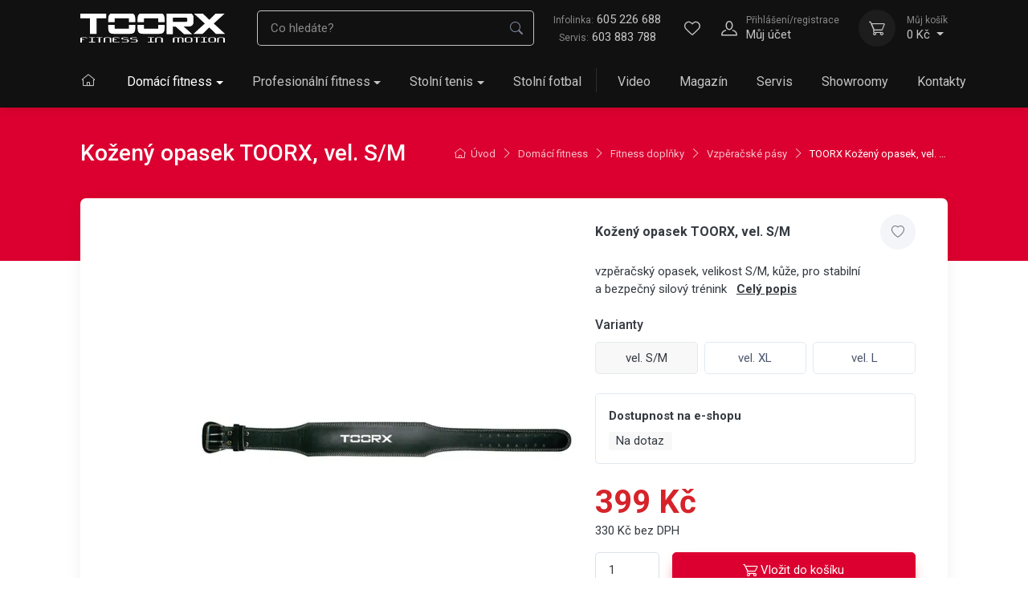

--- FILE ---
content_type: text/html; charset=utf-8
request_url: https://www.toorx.cz/toorx-kozeny-opasek-vel-sm-cc-10s-m/
body_size: 25637
content:
<!DOCTYPE html>

<html lang="cs">
<head>



	<meta charset="utf-8">
		<meta name="viewport" content="width=device-width, initial-scale=1, maximum-scale=1">




	<meta http-equiv="x-ua-compatible" content="ie=edge">

	<title>Kožený opasek TOORX, vel. S/M | TOORX</title>
	<meta name="description" content="vzpěračský opasek, velikost S/M, kůže, pro stabilní a bezpečný silový trénink  ">
	<meta name="keywords" content="">
	<meta name="author" content="OptimWeb s.r.o.">



		<link rel="preload" as="script" href="/cdn-aebnj/js/scripts.min.js">
		<link rel="preload" as="style" href="/cdn-aebnj/css/styles.min.css">

			<link rel="preconnect" href="https://fonts.googleapis.com" crossorigin>
			<link rel="dns-prefetch" href="https://fonts.googleapis.com">
		
			<link rel="dns-prefetch" href="https://fonts.gstatic.com">






	
		



	 


    




				<link rel='prefetch' href='https://fonts.googleapis.com/css?family=Roboto:300,300i,400,400i,500,500i,600,600i,700,700i&subset=latin,latin-ext&display=swap' type='text/css'>


	<meta property="og:title" content="Kožený opasek TOORX, vel. S/M | TOORX">
    <meta property="og:type" content="website">
    <meta property="og:url" content="https://www.toorx.cz/toorx-kozeny-opasek-vel-sm-cc-10s-m/">

		<meta property="og:description" content="vzpěračský opasek, velikost S/M, kůže, pro stabilní a bezpečný silový trénink  ">
		<meta property="og:image" content="https://www.toorx.cz/res/crc-2272491345/products/images/1200x630crop/8597-image-21672.jpg">

	<meta name="twitter:card" content="summary_large_image">
	<meta name="twitter:title" content="Kožený opasek TOORX, vel. S/M | TOORX">
		<meta name="twitter:description" content="vzpěračský opasek, velikost S/M, kůže, pro stabilní a bezpečný silový trénink  ">
		<meta name="twitter:image" content="https://www.toorx.cz/res/crc-2272491345/products/images/1200x630crop/8597-image-21672.jpg">
	
    
	





	
	
			
<script>

    window.dataLayer = window.dataLayer || [];
    function gtag(){ dataLayer.push(arguments); }
    

    
    
</script>

<script>
    
    (function(w,d,s,l,i){ w[l]=w[l]||[];w[l].push({ 'gtm.start':
            new Date().getTime(),event:'gtm.js' });var f=d.getElementsByTagName(s)[0],
        j=d.createElement(s),dl=l!='dataLayer'?'&l='+l:'';j.async=true;j.src=
        "https://www.googletagmanager.com" + '/gtm.js?id='+i+dl;f.parentNode.insertBefore(j,f); 
    })(window,document,'script','dataLayer',"GTM-WXWX822");
</script>	
		







		<script src="/cdn-aebnj/js/scripts.min.js" async defer></script>






				<style id="critical">
					@charset 'UTF-8';:root{--bs-blue:#0d6efd;--bs-indigo:#6610f2;--bs-purple:#6f42c1;--bs-pink:#d63384;--bs-red:#dc3545;--bs-orange:#f48a1a;--bs-yellow:#ffc107;--bs-green:#6CB644;--bs-teal:#20c997;--bs-cyan:#0dcaf0;--bs-white:#fff;--bs-gray:#7d879c;--bs-gray-dark:#373f50;--bs-primary:#db002f;--bs-accent:#4e54c8;--bs-secondary:#f8f8f8;--bs-success:#28a745;--bs-info:#00a1bc;--bs-warning:#f48a1a;--bs-danger:#D6232A;--bs-light:#f8f8f8;--bs-dark:#111;--bs-font-sans-serif:'Roboto';--bs-font-monospace:SFMono-Regular, Menlo, Monaco, Consolas, 'Liberation Mono', 'Courier New', monospace;--bs-gradient:linear-gradient(180deg, rgba(255, 255, 255, 0.15), rgba(255, 255, 255, 0))}*,*::before,*::after{box-sizing:border-box}body{margin:0;font-family:var(--bs-font-sans-serif);font-size:1rem;font-weight:400;line-height:1.5;color:#343a40;background-color:#fff;-webkit-text-size-adjust:100%}hr{margin:0 0;color:#e3e9ef;background-color:currentColor;border:0;opacity:1}hr:not([size]){height:1px}h2,.h2,h3,.h3,h5,.h6{margin-top:0;margin-bottom:0.75rem;font-weight:500;line-height:1.2;color:inherit}h2,.h2{font-size:calc(1.325rem + 0.9vw)}@media (min-width:1200px){h2,.h2{font-size:2rem}}h3,.h3{font-size:calc(1.3rem + 0.6vw)}@media (min-width:1200px){h3,.h3{font-size:1.75rem}}h5{font-size:1.25rem}.h6{font-size:1.0625rem}p{margin-top:0;margin-bottom:1rem}ul{padding-left:2rem}ul{margin-top:0;margin-bottom:1rem}ul ul{margin-bottom:0}small,.small{font-size:0.8em}a{color:#db002f;text-decoration:none}img,svg{vertical-align:middle}label{display:inline-block}button{border-radius:0}input,button{margin:0;font-family:inherit;font-size:inherit;line-height:inherit}button{text-transform:none}button,[type='button'],[type='submit']{-webkit-appearance:button}::-moz-focus-inner{padding:0;border-style:none}::-webkit-datetime-edit-fields-wrapper,::-webkit-datetime-edit-text,::-webkit-datetime-edit-minute,::-webkit-datetime-edit-hour-field,::-webkit-datetime-edit-day-field,::-webkit-datetime-edit-month-field,::-webkit-datetime-edit-year-field{padding:0}::-webkit-inner-spin-button{height:auto}::-webkit-search-decoration{-webkit-appearance:none}::-webkit-color-swatch-wrapper{padding:0}::file-selector-button{font:inherit}::-webkit-file-upload-button{font:inherit;-webkit-appearance:button}iframe{border:0}.display-5{font-size:calc(1.425rem + 2.1vw);font-weight:500;line-height:1}@media (min-width:1200px){.display-5{font-size:3rem}}.container,.container-fluid,.container-xl{width:100%;padding-right:var(--bs-gutter-x, 0.9375rem);padding-left:var(--bs-gutter-x, 0.9375rem);margin-right:auto;margin-left:auto}@media (min-width:576px){.container{max-width:100%}}@media (min-width:768px){.container{max-width:100%}}@media (min-width:992px){.container{max-width:100%}}@media (min-width:1200px){.container,.container-xl{max-width:1110px}}@media (min-width:1400px){.container,.container-xl{max-width:1320px}}.row{--bs-gutter-x:1.875rem;--bs-gutter-y:0;display:-webkit-box;display:-webkit-flex;display:-ms-flexbox;display:flex;-webkit-flex-wrap:wrap;-ms-flex-wrap:wrap;flex-wrap:wrap;margin-top:calc(var(--bs-gutter-y) * -1);margin-right:calc(var(--bs-gutter-x) * -.5);margin-left:calc(var(--bs-gutter-x) * -.5)}.row>*{-webkit-flex-shrink:0;-ms-flex-negative:0;flex-shrink:0;width:100%;max-width:100%;padding-right:calc(var(--bs-gutter-x) * .5);padding-left:calc(var(--bs-gutter-x) * .5);margin-top:var(--bs-gutter-y)}@media (min-width:1200px){.col-xl{-webkit-box-flex:1;-webkit-flex:1 0 0%;-ms-flex:1 0 0%;flex:1 0 0%}}.g-0{--bs-gutter-x:0}.g-0{--bs-gutter-y:0}.gy-2{--bs-gutter-y:0.5rem}.gy-3{--bs-gutter-y:1rem}@media (min-width:576px){.col-sm-4{-webkit-box-flex:0;-webkit-flex:0 0 auto;-ms-flex:0 0 auto;flex:0 0 auto;width:33.33333333%}.col-sm-6{-webkit-box-flex:0;-webkit-flex:0 0 auto;-ms-flex:0 0 auto;flex:0 0 auto;width:50%}.col-sm-8{-webkit-box-flex:0;-webkit-flex:0 0 auto;-ms-flex:0 0 auto;flex:0 0 auto;width:66.66666667%}}@media (min-width:768px){.col-md-4{-webkit-box-flex:0;-webkit-flex:0 0 auto;-ms-flex:0 0 auto;flex:0 0 auto;width:33.33333333%}.col-md-6{-webkit-box-flex:0;-webkit-flex:0 0 auto;-ms-flex:0 0 auto;flex:0 0 auto;width:50%}}@media (min-width:992px){.col-lg-3{-webkit-box-flex:0;-webkit-flex:0 0 auto;-ms-flex:0 0 auto;flex:0 0 auto;width:25%}.gy-lg-3{--bs-gutter-y:1rem}}@media (min-width:1200px){.col-xl-4{-webkit-box-flex:0;-webkit-flex:0 0 auto;-ms-flex:0 0 auto;flex:0 0 auto;width:33.33333333%}.col-xl-8{-webkit-box-flex:0;-webkit-flex:0 0 auto;-ms-flex:0 0 auto;flex:0 0 auto;width:66.66666667%}}.form-label{margin-bottom:0.375rem;font-size:0.9375rem;font-weight:500;color:inherit}.form-control{display:block;width:100%;padding:0.625rem 1rem;font-size:0.9375rem;font-weight:400;line-height:1.5;color:#343a40;background-color:#fff;background-clip:padding-box;border:1px solid #dae1e7;-webkit-appearance:none;-moz-appearance:none;appearance:none;border-radius:0.3125rem;box-shadow:inset 0 1px 2px transparent}.form-control::-webkit-date-and-time-value{height:1.5em}.form-control::-webkit-input-placeholder{color:#7d879c;opacity:1}.form-control::-moz-placeholder{color:#7d879c;opacity:1}.form-control:-ms-input-placeholder{color:#7d879c;opacity:1}.form-control::-webkit-file-upload-button{padding:0.625rem 1rem;margin:-0.625rem -1rem;-webkit-margin-end:1rem;margin-inline-end:1rem;color:#373f50;background-color:#f6f9fc;border-color:inherit;border-style:solid;border-width:0;border-inline-end-width:1px;border-radius:0}.form-check{display:block;min-height:1.5rem;padding-left:1.5em;margin-bottom:0.125rem}.form-check .form-check-input{float:left;margin-left:-1.5em}.form-check-input{width:1em;height:1em;margin-top:0.25em;vertical-align:top;background-color:#fff;background-repeat:no-repeat;background-position:center;background-size:contain;border:1px solid #c1cdd7;-webkit-appearance:none;-moz-appearance:none;appearance:none;color-adjust:exact}.form-check-input[type='checkbox']{border-radius:0.3125em}.form-check-input:checked{background-color:#db002f;border-color:#db002f}.form-check-input:checked[type=checkbox]{background-image:url('data:image/svg+xml,%3csvg xmlns=%27http://www.w3.org/2000/svg%27 viewBox=%270 0 20 20%27%3e%3cpath fill=%27none%27 stroke=%27%23fff%27 stroke-linecap=%27round%27 stroke-linejoin=%27round%27 stroke-width=%273%27 d=%27M6 10l3 3l6-6%27/%3e%3c/svg%3e')}.form-check-input:disabled{-webkit-filter:none;filter:none;opacity:0.6}.form-check-input[disabled]~.form-check-label,.form-check-input:disabled~.form-check-label{opacity:0.6}.input-group{position:relative;display:-webkit-box;display:-webkit-flex;display:-ms-flexbox;display:flex;-webkit-flex-wrap:wrap;-ms-flex-wrap:wrap;flex-wrap:wrap;-webkit-box-align:stretch;-webkit-align-items:stretch;-ms-flex-align:stretch;align-items:stretch;width:100%}.input-group>.form-control{position:relative;-webkit-box-flex:1;-webkit-flex:1 1 auto;-ms-flex:1 1 auto;flex:1 1 auto;width:1%;min-width:0}.input-group:not(.has-validation)>:not(:last-child):not(.dropdown-toggle):not(.dropdown-menu){border-top-right-radius:0;border-bottom-right-radius:0}.input-group>:not(:first-child):not(.dropdown-menu):not(.valid-tooltip):not(.valid-feedback):not(.invalid-tooltip):not(.invalid-feedback){margin-left:-1px;border-top-left-radius:0;border-bottom-left-radius:0}.invalid-feedback{display:none;width:100%;margin-top:0.375rem;font-size:0.75rem;color:#D6232A}.btn{display:inline-block;font-weight:normal;line-height:1.5;color:#343a40;text-align:center;white-space:nowrap;vertical-align:middle;background-color:transparent;border:1px solid transparent;padding:0.625rem 1.375rem;font-size:0.9375rem;border-radius:0.3125rem}.btn-primary{color:#fff;background-color:#db002f;border-color:#db002f;box-shadow:unset}.btn-secondary{color:#000;background-color:#f8f8f8;border-color:#f8f8f8;box-shadow:unset}.btn-sm{padding:0.425rem 1rem;font-size:0.8125rem;border-radius:0.25rem}.fade:not(.show){opacity:0}.collapse:not(.show){display:none}.dropdown{position:relative}.dropdown-toggle{white-space:nowrap}.dropdown-toggle::after{display:inline-block;margin-left:0.23375rem;vertical-align:0.23375rem;content:'';border-top:0.275rem solid;border-right:0.275rem solid transparent;border-bottom:0;border-left:0.275rem solid transparent}.dropdown-toggle:empty::after{margin-left:0}.dropdown-menu{position:absolute;z-index:1000;display:none;min-width:10rem;padding:0.5rem 0;margin:0;font-size:1rem;color:#343a40;text-align:left;list-style:none;background-color:#fff;background-clip:padding-box;border:1px solid #e3e9ef;border-radius:0.3125rem;box-shadow:0 0.25rem 0.5625rem -0.0625rem rgba(0,0,0,0.03),0 0.275rem 1.25rem -0.0625rem rgba(0,0,0,0.05)}.dropdown-menu-end{--bs-position:end}.nav-link{display:block;padding:0.75rem 1.25rem;font-weight:normal;color:#4b566b}.navbar{position:relative;display:-webkit-box;display:-webkit-flex;display:-ms-flexbox;display:flex;-webkit-flex-wrap:wrap;-ms-flex-wrap:wrap;flex-wrap:wrap;-webkit-box-align:center;-webkit-align-items:center;-ms-flex-align:center;align-items:center;-webkit-box-pack:justify;-webkit-justify-content:space-between;-ms-flex-pack:justify;justify-content:space-between;padding-top:0.75rem;padding-bottom:0.75rem}.navbar>.container-xl{display:-webkit-box;display:-webkit-flex;display:-ms-flexbox;display:flex;-webkit-flex-wrap:inherit;-ms-flex-wrap:inherit;flex-wrap:inherit;-webkit-box-align:center;-webkit-align-items:center;-ms-flex-align:center;align-items:center;-webkit-box-pack:justify;-webkit-justify-content:space-between;-ms-flex-pack:justify;justify-content:space-between}.navbar-brand{padding-top:0.625rem;padding-bottom:0.625rem;margin-right:1rem;font-size:calc(1.3rem + 0.6vw);white-space:nowrap}@media (min-width:1200px){.navbar-brand{font-size:1.75rem}}.navbar-nav{display:-webkit-box;display:-webkit-flex;display:-ms-flexbox;display:flex;-webkit-box-orient:vertical;-webkit-box-direction:normal;-webkit-flex-direction:column;-ms-flex-direction:column;flex-direction:column;padding-left:0;margin-bottom:0;list-style:none}.navbar-nav .nav-link{padding-right:0;padding-left:0}.navbar-nav .dropdown-menu{position:static}.navbar-collapse{-webkit-flex-basis:100%;-ms-flex-preferred-size:100%;flex-basis:100%;-webkit-box-flex:1;-webkit-flex-grow:1;-ms-flex-positive:1;flex-grow:1;-webkit-box-align:center;-webkit-align-items:center;-ms-flex-align:center;-ms-grid-row-align:center;align-items:center}.navbar-toggler{padding:0.75rem 0.75rem;font-size:1rem;line-height:1;background-color:transparent;border:1px solid transparent;border-radius:0}.navbar-toggler-icon{display:inline-block;width:1.5em;height:1.5em;vertical-align:middle;background-repeat:no-repeat;background-position:center;background-size:100%}@media (min-width:1200px){.navbar-expand-xl{-webkit-flex-wrap:nowrap;-ms-flex-wrap:nowrap;flex-wrap:nowrap;-webkit-box-pack:start;-webkit-justify-content:flex-start;-ms-flex-pack:start;justify-content:flex-start}.navbar-expand-xl .navbar-nav{-webkit-box-orient:horizontal;-webkit-box-direction:normal;-webkit-flex-direction:row;-ms-flex-direction:row;flex-direction:row}.navbar-expand-xl .navbar-nav .dropdown-menu{position:absolute}.navbar-expand-xl .navbar-nav .nav-link{padding-right:1.125rem;padding-left:1.125rem}.navbar-expand-xl .navbar-collapse{display:-webkit-box!important;display:-webkit-flex!important;display:-ms-flexbox!important;display:flex!important;-webkit-flex-basis:auto;-ms-flex-preferred-size:auto;flex-basis:auto}.navbar-expand-xl .navbar-toggler{display:none}}.navbar-dark .navbar-brand{color:#fff}.navbar-dark .navbar-nav .nav-link{color:rgba(255,255,255,0.75)}.navbar-dark .navbar-toggler{color:rgba(255,255,255,0.75);border-color:transparent}.navbar-dark .navbar-toggler-icon{background-image:url('data:image/svg+xml,%3csvg xmlns=%27http://www.w3.org/2000/svg%27 viewBox=%270 0 30 30%27%3e%3cpath stroke=%27rgba%28255, 255, 255, 0.75%29%27 stroke-linecap=%27round%27 stroke-miterlimit=%2710%27 stroke-width=%272%27 d=%27M4 7h22M4 15h22M4 23h22%27/%3e%3c/svg%3e')}.card{position:relative;display:-webkit-box;display:-webkit-flex;display:-ms-flexbox;display:flex;-webkit-box-orient:vertical;-webkit-box-direction:normal;-webkit-flex-direction:column;-ms-flex-direction:column;flex-direction:column;min-width:0;word-wrap:break-word;background-color:#fff;background-clip:border-box;border:1px solid rgba(0,0,0,0.085);border-radius:0.4375rem}.card-body{-webkit-box-flex:1;-webkit-flex:1 1 auto;-ms-flex:1 1 auto;flex:1 1 auto;padding:1.25rem 1.25rem}.btn-close{box-sizing:content-box;width:0.75rem;height:0.75rem;padding:0.25rem 0.25rem;color:#000;background:transparent url('data:image/svg+xml,%3csvg xmlns=%27http://www.w3.org/2000/svg%27 viewBox=%270 0 16 16%27 fill=%27%23000%27%3e%3cpath d=%27M.293.293a1 1 0 011.414 0L8 6.586 14.293.293a1 1 0 111.414 1.414L9.414 8l6.293 6.293a1 1 0 01-1.414 1.414L8 9.414l-6.293 6.293a1 1 0 01-1.414-1.414L6.586 8 .293 1.707a1 1 0 010-1.414z%27/%3e%3c/svg%3e') center / 0.75rem auto no-repeat;border:0;border-radius:0.3125rem;opacity:0.5}.modal{position:fixed;top:0;left:0;z-index:1060;display:none;width:100%;height:100%;overflow-x:hidden;overflow-y:auto;outline:0}.modal-dialog{position:relative;width:auto;margin:0.5rem}.modal.fade .modal-dialog{-webkit-transform:translate(0,-50px);transform:translate(0,-50px)}.modal.show .modal-dialog{-webkit-transform:none;transform:none}.modal-dialog-centered{display:-webkit-box;display:-webkit-flex;display:-ms-flexbox;display:flex;-webkit-box-align:center;-webkit-align-items:center;-ms-flex-align:center;align-items:center;min-height:calc(100% - 1rem)}.modal-content{position:relative;display:-webkit-box;display:-webkit-flex;display:-ms-flexbox;display:flex;-webkit-box-orient:vertical;-webkit-box-direction:normal;-webkit-flex-direction:column;-ms-flex-direction:column;flex-direction:column;width:100%;background-color:#fff;background-clip:padding-box;border:1px solid #e3e9ef;border-radius:0.4375rem;box-shadow:0 0.3rem 1.525rem -0.375rem rgba(0,0,0,0.1);outline:0}.modal-header{display:-webkit-box;display:-webkit-flex;display:-ms-flexbox;display:flex;-webkit-flex-shrink:0;-ms-flex-negative:0;flex-shrink:0;-webkit-box-align:center;-webkit-align-items:center;-ms-flex-align:center;align-items:center;-webkit-box-pack:justify;-webkit-justify-content:space-between;-ms-flex-pack:justify;justify-content:space-between;padding:1rem 1.25rem;border-bottom:1px solid #e3e9ef;border-top-left-radius:calc(0.4375rem - 1px);border-top-right-radius:calc(0.4375rem - 1px)}.modal-header .btn-close{padding:0.5rem 0.625rem;margin:-0.5rem -0.625rem -0.5rem auto}.modal-title{margin-bottom:0;line-height:1.5}.modal-body{position:relative;-webkit-box-flex:1;-webkit-flex:1 1 auto;-ms-flex:1 1 auto;flex:1 1 auto;padding:1.25rem}.modal-footer{display:-webkit-box;display:-webkit-flex;display:-ms-flexbox;display:flex;-webkit-flex-wrap:wrap;-ms-flex-wrap:wrap;flex-wrap:wrap;-webkit-flex-shrink:0;-ms-flex-negative:0;flex-shrink:0;-webkit-box-align:center;-webkit-align-items:center;-ms-flex-align:center;align-items:center;-webkit-box-pack:end;-webkit-justify-content:flex-end;-ms-flex-pack:end;justify-content:flex-end;padding:1rem;border-top:1px solid #e3e9ef;border-bottom-right-radius:calc(0.4375rem - 1px);border-bottom-left-radius:calc(0.4375rem - 1px)}.modal-footer>*{margin:0.25rem}@media (min-width:576px){.modal-dialog{max-width:500px;margin:1.75rem auto}.modal-dialog-centered{min-height:calc(100% - 3.5rem)}.modal-content{box-shadow:0 0.3rem 1.525rem -0.375rem rgba(0,0,0,0.1)}}.ratio{position:relative;width:100%}.ratio::before{display:block;padding-top:var(--bs-aspect-ratio);content:''}.ratio>*{position:absolute;top:0;left:0;width:100%;height:100%}.ratio-16x9{--bs-aspect-ratio:calc(9 / 16 * 100%)}.overflow-hidden{overflow:hidden!important}.d-block{display:block!important}.d-table{display:table!important}.d-flex{display:-webkit-box!important;display:-webkit-flex!important;display:-ms-flexbox!important;display:flex!important}.d-none{display:none!important}.shadow-sm{box-shadow:0 0.125rem 0.3rem -0.0625rem rgba(0,0,0,0.03),0 0.275rem 0.75rem -0.0625rem rgba(0,0,0,0.06)!important}.shadow-lg{box-shadow:0 0.3rem 1.525rem -0.375rem rgba(0,0,0,0.1)!important}.position-relative{position:relative!important}.position-absolute{position:absolute!important}.position-sticky{position:-webkit-sticky!important;position:sticky!important}.top-0{top:0!important}.top-50{top:50%!important}.start-0{left:0!important}.end-0{right:0!important}.translate-middle{-webkit-transform:translate(-50%,-50%)!important;transform:translate(-50%,-50%)!important}.translate-middle-y{-webkit-transform:translateY(-50%)!important;transform:translateY(-50%)!important}.border-0{border:0!important}.border-bottom{border-bottom:1px solid #e3e9ef!important}.w-100{width:100%!important}.h-100{height:100%!important}.h-auto{height:auto!important}.flex-row{-webkit-box-orient:horizontal!important;-webkit-box-direction:normal!important;-webkit-flex-direction:row!important;-ms-flex-direction:row!important;flex-direction:row!important}.flex-column{-webkit-box-orient:vertical!important;-webkit-box-direction:normal!important;-webkit-flex-direction:column!important;-ms-flex-direction:column!important;flex-direction:column!important}.flex-grow-0{-webkit-box-flex:0!important;-webkit-flex-grow:0!important;-ms-flex-positive:0!important;flex-grow:0!important}.flex-grow-1{-webkit-box-flex:1!important;-webkit-flex-grow:1!important;-ms-flex-positive:1!important;flex-grow:1!important}.flex-shrink-0{-webkit-flex-shrink:0!important;-ms-flex-negative:0!important;flex-shrink:0!important}.flex-wrap{-webkit-flex-wrap:wrap!important;-ms-flex-wrap:wrap!important;flex-wrap:wrap!important}.justify-content-center{-webkit-box-pack:center!important;-webkit-justify-content:center!important;-ms-flex-pack:center!important;justify-content:center!important}.align-items-center{-webkit-box-align:center!important;-webkit-align-items:center!important;-ms-flex-align:center!important;-ms-grid-row-align:center!important;align-items:center!important}.order-1{-webkit-box-ordinal-group:2!important;-webkit-order:1!important;-ms-flex-order:1!important;order:1!important}.order-2{-webkit-box-ordinal-group:3!important;-webkit-order:2!important;-ms-flex-order:2!important;order:2!important}.m-0{margin:0!important}.m-1{margin:0.25rem!important}.mx-auto{margin-right:auto!important;margin-left:auto!important}.my-4{margin-top:1.5rem!important;margin-bottom:1.5rem!important}.me-1{margin-right:0.25rem!important}.me-2{margin-right:0.5rem!important}.me-3{margin-right:1rem!important}.mb-0{margin-bottom:0!important}.mb-2{margin-bottom:0.5rem!important}.mb-3{margin-bottom:1rem!important}.mb-4{margin-bottom:1.5rem!important}.ms-1{margin-left:0.25rem!important}.ms-2{margin-left:0.5rem!important}.ms-4{margin-left:1.5rem!important}.m-n1{margin:-0.25rem!important}.mt-n1{margin-top:-0.25rem!important}.me-n1{margin-right:-0.25rem!important}.me-n2{margin-right:-0.5rem!important}.ms-n3{margin-left:-1rem!important}.p-0{padding:0!important}.p-2{padding:0.5rem!important}.p-3{padding:1rem!important}.px-2{padding-right:0.5rem!important;padding-left:0.5rem!important}.px-3{padding-right:1rem!important;padding-left:1rem!important}.px-4{padding-right:1.5rem!important;padding-left:1.5rem!important}.py-0{padding-top:0!important;padding-bottom:0!important}.py-4{padding-top:1.5rem!important;padding-bottom:1.5rem!important}.py-5{padding-top:3rem!important;padding-bottom:3rem!important}.py-grid-gutter{padding-top:1.875rem!important;padding-bottom:1.875rem!important}.pt-2{padding-top:0.5rem!important}.pt-3{padding-top:1rem!important}.pt-4{padding-top:1.5rem!important}.pe-2{padding-right:0.5rem!important}.pe-5{padding-right:3rem!important}.pb-1{padding-bottom:0.25rem!important}.pb-3{padding-bottom:1rem!important}.pb-4{padding-bottom:1.5rem!important}.pb-5{padding-bottom:3rem!important}.ps-1{padding-left:0.25rem!important}.fs-lg{font-size:1.125rem!important}.fs-base{font-size:1rem!important}.fs-md{font-size:0.9375rem!important}.fs-sm{font-size:0.9375rem!important}.fw-light{font-weight:300!important}.text-center{text-align:center!important}.text-nowrap{white-space:nowrap!important}.text-light{color:#f8f8f8!important}.text-muted{color:#7d879c!important}.bg-secondary{background-color:#f8f8f8!important}.bg-light{background-color:#f8f8f8!important}.bg-dark{background-color:#111!important}.rounded-1{border-radius:0.25rem!important}.rounded-end{border-top-right-radius:0.3125rem!important;border-bottom-right-radius:0.3125rem!important}.opacity-75{opacity:0.75!important}.bg-none{background:none!important}@media (min-width:576px){.flex-sm-nowrap{-webkit-flex-wrap:nowrap!important;-ms-flex-wrap:nowrap!important;flex-wrap:nowrap!important}.order-sm-1{-webkit-box-ordinal-group:2!important;-webkit-order:1!important;-ms-flex-order:1!important;order:1!important}.order-sm-2{-webkit-box-ordinal-group:3!important;-webkit-order:2!important;-ms-flex-order:2!important;order:2!important}.ms-sm-3{margin-left:1rem!important}.pt-sm-4{padding-top:1.5rem!important}.text-sm-start{text-align:left!important}}@media (min-width:768px){.mb-md-3{margin-bottom:1rem!important}.pt-md-3{padding-top:1rem!important}}@media (min-width:992px){.d-lg-flex{display:-webkit-box!important;display:-webkit-flex!important;display:-ms-flexbox!important;display:flex!important}.order-lg-1{-webkit-box-ordinal-group:2!important;-webkit-order:1!important;-ms-flex-order:1!important;order:1!important}.mx-lg-0{margin-right:0!important;margin-left:0!important}.mt-lg-n10{margin-top:-10rem!important}.px-lg-3{padding-right:1rem!important;padding-left:1rem!important}.pt-lg-0{padding-top:0!important}.text-lg-start{text-align:left!important}}@media (min-width:1200px){.d-xl-block{display:block!important}.d-xl-flex{display:-webkit-box!important;display:-webkit-flex!important;display:-ms-flexbox!important;display:flex!important}.d-xl-none{display:none!important}.flex-xl-row{-webkit-box-orient:horizontal!important;-webkit-box-direction:normal!important;-webkit-flex-direction:row!important;-ms-flex-direction:row!important;flex-direction:row!important}.flex-xl-nowrap{-webkit-flex-wrap:nowrap!important;-ms-flex-wrap:nowrap!important;flex-wrap:nowrap!important}.justify-content-xl-end{-webkit-box-pack:end!important;-webkit-justify-content:flex-end!important;-ms-flex-pack:end!important;justify-content:flex-end!important}.align-items-xl-center{-webkit-box-align:center!important;-webkit-align-items:center!important;-ms-flex-align:center!important;-ms-grid-row-align:center!important;align-items:center!important}.me-xl-1{margin-right:0.25rem!important}.me-xl-2{margin-right:0.5rem!important}.ms-xl-0{margin-left:0!important}.mx-xl-n3{margin-right:-1rem!important;margin-left:-1rem!important}.me-xl-n3{margin-right:-1rem!important}.ms-xl-n3{margin-left:-1rem!important}.px-xl-3{padding-right:1rem!important;padding-left:1rem!important}.py-xl-0{padding-top:0!important;padding-bottom:0!important}.pt-xl-0{padding-top:0!important}}html *{-webkit-font-smoothing:antialiased;-moz-osx-font-smoothing:grayscale}html,body{height:100%}body{display:-webkit-box;display:-webkit-flex;display:-ms-flexbox;display:flex;-webkit-box-orient:vertical;-webkit-box-direction:normal;-webkit-flex-direction:column;-ms-flex-direction:column;flex-direction:column}img{max-width:100%;height:auto;vertical-align:middle}svg{max-width:100%}iframe{width:100%}small,.small{font-weight:inherit}.btn-primary{color:#fff!important}.btn-secondary{color:#4b566b!important;border-color:transparent}.btn-secondary{border-color:#e3e9ef}.btn-primary.btn-shadow{box-shadow:0 0.5rem 1.125rem -0.5rem rgba(219,0,47,0.9)}.btn>i{margin-top:-0.1875rem;vertical-align:middle}.btn-scroll-top{display:block;position:fixed;right:-4.125rem;bottom:1.25rem;width:2.75rem;height:2.75rem;border-radius:50%;background-color:rgba(43,52,69,0.25);color:#fff;text-align:center;opacity:0;z-index:1025}.btn-scroll-top>.btn-scroll-top-icon{font-size:0.9375rem;font-weight:bold;line-height:2.625rem}.btn-scroll-top .btn-scroll-top-tooltip{position:absolute;top:50%;right:100%;-webkit-transform:translateY(-50%);transform:translateY(-50%);visibility:hidden;opacity:0}@media (max-width:575.98px){.btn-scroll-top{width:2.2rem;height:2.2rem;bottom:1rem}.btn-scroll-top>.btn-scroll-top-icon{line-height:2.075rem}}.btn-wishlist>i{font-size:1.0625rem;line-height:2.75rem}.btn-wishlist.btn-sm>i{font-size:0.8125rem;line-height:2rem}.dropdown .dropdown-toggle::after{margin-left:0.3rem;vertical-align:middle}.dropdown-menu{box-shadow:0 0.25rem 0.5625rem -0.0625rem rgba(0,0,0,0.03),0 0.275rem 1.25rem -0.0625rem rgba(0,0,0,0.05);border-color:transparent}.password-toggle{position:relative}.password-toggle .form-control{padding-right:3rem}.password-toggle-btn{position:absolute;top:50%;right:0.625rem;margin-bottom:0;padding:0.5rem;-webkit-transform:translateY(-50%);transform:translateY(-50%);font-size:1.0625rem;line-height:1}.form-check-label{font-size:0.9375rem}@font-face{font-family:'cartzilla-icons';src:url('/cdn-xekln/fonts/cartzilla-icons.ttf?ufvuz0') format('truetype'),url('/cdn-xekln/fonts/cartzilla-icons.woff?ufvuz0') format('woff'),url('/cdn-xekln/fonts/cartzilla-icons.svg?ufvuz0#cartzilla-icons') format('svg');font-weight:normal;font-style:normal;font-display:block}[class^='ci-'],[class*=' ci-']{display:inline-block;font-family:'cartzilla-icons'!important;speak:never;font-style:normal;font-weight:normal;font-variant:normal;text-transform:none;line-height:1}.ci-arrow-left:before{content:''}.ci-arrow-right:before{content:''}.ci-arrow-up:before{content:''}.ci-cart:before{content:''}.ci-heart:before{content:''}.ci-home:before{content:''}.ci-search:before{content:''}.ci-unlocked:before{content:''}.ci-user:before{content:''}.input-group .position-absolute{z-index:5}.nav-link-style{color:#4b566b}.navbar-brand{display:inline-block;font-weight:500;vertical-align:middle}.navbar-brand>img{display:block}.navbar-nav .nav-item{margin-bottom:0.667rem;border-radius:0.3125rem}.navbar-nav .nav-link{padding:0.667rem 1.125rem;font-weight:500}.navbar-nav .dropdown-menu{min-width:12.5rem;padding-top:0;box-shadow:none;border:none;background-color:transparent}.navbar-mega-nav{position:relative}.navbar-mega-nav::after{display:none;position:absolute;top:50%;right:0;-webkit-transform:translateY(-50%);transform:translateY(-50%);width:1px;height:1.875rem;content:''}.navbar-tool{position:relative;display:-webkit-box;display:-webkit-flex;display:-ms-flexbox;display:flex;-webkit-box-align:center;-webkit-align-items:center;-ms-flex-align:center;align-items:center}.navbar-tool.dropdown::before{position:absolute;bottom:-1rem;left:-10%;width:120%;height:1rem;content:''}.navbar-tool .dropdown-menu{top:100%;margin-top:0.5rem!important}.navbar-tool .dropdown-menu.dropdown-menu-end{left:auto;right:0}.navbar-tool-icon-box{position:relative;width:2.875rem;height:2.875rem;border-radius:50%;line-height:2.625rem;text-align:center}.navbar-tool-icon-box.dropdown-toggle::after{display:none}.navbar-tool-icon{font-size:1.25rem;line-height:2.875rem}.navbar-tool-text{display:none;-webkit-box-flex:0;-webkit-flex-grow:0;-ms-flex-positive:0;flex-grow:0;-webkit-flex-shrink:0;-ms-flex-negative:0;flex-shrink:0;padding-left:0.875rem;font-size:0.9375rem;text-decoration:none!important;white-space:nowrap}.navbar-tool-text>small{display:block;margin-bottom:-0.125rem}.dropdown .navbar-tool-text::after{display:inline-block;margin-left:0.23375rem;vertical-align:0.23375rem;content:'';border-top:0.275rem solid;border-right:0.275rem solid transparent;border-bottom:0;border-left:0.275rem solid transparent}@media (min-width:1200px){.navbar-expand-xl .navbar-collapse{width:auto;-webkit-flex-basis:auto;-ms-flex-preferred-size:auto;flex-basis:auto}.navbar-expand-xl .navbar-nav .nav-item{margin-bottom:0;background-color:transparent}.navbar-expand-xl .navbar-nav .nav-link{padding-top:1.125rem;padding-bottom:0.875rem;font-weight:normal}.navbar-expand-xl .navbar-mega-nav::after{display:block}.navbar-expand-xl .dropdown-menu{margin-top:0;padding-top:0.5rem}.navbar-expand-xl .dropdown-menu.dropdown-menu-end{left:auto;right:0}.navbar-expand-xl .dropdown-menu:not(.dropdown-menu-dark){border-color:#fff;background-color:#fff;box-shadow:0 0.25rem 0.5625rem -0.0625rem rgba(0,0,0,0.03),0 0.275rem 1.25rem -0.0625rem rgba(0,0,0,0.05)}.navbar-expand-xl .navbar-tool-text{display:block}}.navbar-dark .nav-link>i{color:rgba(255,255,255,0.5)}.navbar-dark .nav-item{background-color:rgba(255,255,255,0.05)}.navbar-dark .navbar-tool-icon-box{color:rgba(255,255,255,0.75)}.navbar-dark .navbar-tool-text{color:rgba(255,255,255,0.75)}.navbar-dark .navbar-tool-text>small{color:rgba(255,255,255,0.5)}.navbar-dark .navbar-mega-nav::after{background-color:rgba(255,255,255,0.12)}.product-card{padding-bottom:1.25rem;border:0}.product-card .card-body{position:relative;background-color:#fff;z-index:2}@media (min-width:576px){.product-card{padding-bottom:0}}.widget-list{margin:0;padding:0;list-style:none}.widget-list-item{margin-bottom:0.5rem}.widget-list-item:last-child{margin-bottom:0}.widget-list-link{display:block;color:#4b566b;font-size:0.9375rem;font-weight:normal}.btn-sm{padding:0.425rem 0.85rem}@media (max-width:575.98px){.btn-sm{padding:0.3125rem 0.625rem;font-size:0.75rem}}.form-label{font-size:0.875rem;font-weight:500}.form-check-label{font-size:0.875rem}.form-check-label p{margin-bottom:0}form a{color:currentColor}#mainNavigation{z-index:500}@media (max-width:575.98px){.navbar-brand{width:100px}}@media (max-width:991.98px){.navbar-menu{overflow:auto;max-height:calc(100vh - 74px);position:absolute;top:100%;width:100%}.navbar-menu .collapse{position:relative;z-index:1}}.navbar-nav{-webkit-flex-basis:100%;-ms-flex-preferred-size:100%;flex-basis:100%}.nav-item{position:relative}@media (max-width:991.98px){.nav-item{background-color:#f8f8f8;margin-bottom:0.5rem;border-radius:0.3125rem}.nav-item .dropdown-menu{border:transparent;background-color:transparent}}.navbar-nav .nav-link{font-weight:500;padding:0.5rem 1rem;font-size:1rem}.nav-link i{margin-top:-0.125rem}.dropdown-toggle--lg{padding-right:3rem;position:relative;z-index:1;display:inline-block}@media (max-width:991.98px){.dropdown-toggle--lg:not(.btn)::after{content:none}}.dropdown-toggle--xs{-webkit-appearance:none;-moz-appearance:none;appearance:none;border:0;background:transparent;position:absolute;text-align:right;top:0;right:0;padding:0.5rem 1rem;width:100%;z-index:0}@media (min-width:992px){.dropdown-toggle--xs{display:none}}.navbar-toggler{outline:0}.navbar-toggler-icon{background-image:url('data:image/svg+xml,%3csvg xmlns=%27http://www.w3.org/2000/svg%27 viewBox=%270 0 30 30%27%3e%3cpath stroke=%27%234b566b%27 stroke-linecap=%27round%27 stroke-miterlimit=%2710%27 stroke-width=%272%27 d=%27M4 7h22M4 15h22M4 23h22%27/%3e%3c/svg%3e')}.password-toggle-btn i{width:1rem;height:1rem;background-size:cover;background-position:center;display:block;background-image:url('/cdn-xekln/images/icons/eye.svg')}.password-toggle-btn input{display:none}@media (min-width:992px){.dropdown-menu{box-shadow:0 0.25rem 0.5625rem -0.0625rem rgba(0,0,0,0.03),0 0.275rem 1.25rem -0.0625rem rgba(0,0,0,0.05)}.dropdown-menu{border:0;white-space:nowrap;background-color:#fff}}.navbar-mega-nav{-webkit-flex-basis:0;-ms-flex-preferred-size:0;flex-basis:0;-webkit-box-flex:0;-webkit-flex-grow:0;-ms-flex-positive:0;flex-grow:0}.widget-cart{width:20rem}.dropdown-menu-products{padding-left:0.5rem;padding-right:0.5rem}.navbar-dark .small,.navbar-dark small{color:rgba(255,255,255,0.5)}.navbar-dark .nav-link-style{color:rgba(255,255,255,0.75)}.navbar-dark .navbar-tool-icon-box--cart{background-color:rgba(255,255,255,0.05)}.navbar-dark .form-control{border-color:rgba(255,255,255,0.75)}.navbar-dark .form-control::-webkit-input-placeholder{color:rgba(255,255,255,0.5)}.navbar-dark .form-control::-moz-placeholder{color:rgba(255,255,255,0.5)}.navbar-dark .form-control:-ms-input-placeholder{color:rgba(255,255,255,0.5)}@media (min-width:1200px){.navbar-mega-nav::after{background-color:#e3e9ef;position:relative;z-index:100;-webkit-transform:translateY(50%);transform:translateY(50%)}.navbar-collapse{position:relative}.navbar-expand-xl .navbar-nav .nav-item{position:static;padding-top:0.5rem;padding-bottom:0.5rem}.navbar-expand-xl .navbar-nav .nav-link{padding-top:0.75rem;padding-bottom:0.75rem}.navbar-nav{position:static}.navbar-expand-xl .navbar-nav .dropdown-menu{left:-1.875rem;width:calc(100% + (1.875rem * 2));padding-right:1.875rem;padding-left:1.875rem}.product-categories-list a{white-space:normal;line-height:normal}.product-categories-list .ratio{width:80px;-webkit-box-flex:0;-webkit-flex:0 0 80px;-ms-flex:0 0 80px;flex:0 0 80px}}@media (max-width:575.98px){.navbar-tool-icon-box{position:relative;width:2.25rem;height:2.25rem;border-radius:50%;line-height:2rem;text-align:center}.navbar-tool-icon-box.dropdown-toggle::after{display:none}.navbar-tool-icon{font-size:1rem;line-height:2.25rem}}.btn-wishlist:not(.is-favorite) i.icon-favorite{display:none}.product-card{border:0;-webkit-box-flex:1;-webkit-flex-grow:1;-ms-flex-positive:1;flex-grow:1}.product-card .btn-wishlist:not(.is-favorite) i.icon-favorite{display:none}.product-card .card-body:not(.product-card-buy){z-index:2;background-color:#fff}.swiper-button-next,.swiper-button-prev{width:2rem;height:2rem;display:-webkit-box;display:-webkit-flex;display:-ms-flexbox;display:flex;-webkit-box-orient:vertical;-webkit-box-direction:normal;-webkit-flex-direction:column;-ms-flex-direction:column;flex-direction:column;-webkit-box-align:center;-webkit-align-items:center;-ms-flex-align:center;align-items:center;-webkit-box-pack:center;-webkit-justify-content:center;-ms-flex-pack:center;justify-content:center}.swiper-button-next::after,.swiper-button-prev::after{content:none!important}.appearance-none{-webkit-appearance:none;-moz-appearance:none;appearance:none}.bg-none{background:none}.flex-center{display:-webkit-box;display:-webkit-flex;display:-ms-flexbox;display:flex;-webkit-box-orient:vertical;-webkit-box-direction:normal;-webkit-flex-direction:column;-ms-flex-direction:column;flex-direction:column;-webkit-box-align:center;-webkit-align-items:center;-ms-flex-align:center;align-items:center;-webkit-box-pack:center;-webkit-justify-content:center;-ms-flex-pack:center;justify-content:center}.z-index-1{z-index:1}.z-index-2{z-index:2}.z-index-5{z-index:5}.flex-grow-1{-webkit-box-flex:1;-webkit-flex-grow:1;-ms-flex-positive:1;flex-grow:1}.modal-title{font-size:1rem;line-height:1.2}.modal-footer>*:not(:only-child){-webkit-box-flex:1;-webkit-flex:1 0 calc(50% - 0.5rem);-ms-flex:1 0 calc(50% - 0.5rem);flex:1 0 calc(50% - 0.5rem)}html{font-size:16px}.icon{display:-webkit-inline-box;display:-webkit-inline-flex;display:-ms-inline-flexbox;display:inline-flex;-webkit-box-orient:vertical;-webkit-box-direction:normal;-webkit-flex-direction:column;-ms-flex-direction:column;flex-direction:column;-webkit-box-align:center;-webkit-align-items:center;-ms-flex-align:center;align-items:center;-webkit-box-pack:center;-webkit-justify-content:center;-ms-flex-pack:center;justify-content:center;width:1rem;height:1rem}.icon-sm{width:0.875rem;height:0.875rem}.swiper:not(.swiper-initialized) .swiper-button-prev,.swiper:not(.swiper-initialized) .swiper-button-next{display:none}.swiper-slide{-webkit-transform:translateZ(0);transform:translateZ(0);-webkit-backface-visibility:hidden;backface-visibility:hidden}.swiper-button-prev,.swiper-button-next{outline:0}[id]{scroll-margin-top:7.75rem}@media (min-width:1200px){[id]{scroll-margin-top:180px}}main .swiper-button-next,main .swiper-button-prev,section .swiper-button-next,section .swiper-button-prev{color:#111}.main-banner{min-height:100vw;background-color:#3aafd2;color:#fff;--swiper-pagination-bullet-inactive-color:#fff;--swiper-pagination-bullet-inactive-opacity:1}.main-banner .swiper-button-next,.main-banner .swiper-button-prev{width:3.25rem;height:3.25rem;margin-top:-1.625rem;font-size:0.9555rem;line-height:3.125rem;color:#111;border:1px solid #e3e9ef;border-radius:50%;background-color:#fff;opacity:0}.main-banner .swiper-button-next{-webkit-transform:translateX(-1rem);transform:translateX(-1rem)}.main-banner .swiper-button-prev{-webkit-transform:translateX(1rem);transform:translateX(1rem)}.main-banner .main-banner-poster{position:absolute;width:100%;height:100%;-o-object-fit:cover;object-fit:cover;-o-object-position:center;object-position:center;left:0;top:0}.main-banner .swiper-slide{background-color:var(--banner-bg-color, #fff)}.main-banner .main-banner-container{width:42rem;max-width:100%;z-index:10;color:var(--banner-text-color, #fff)}.main-banner h2,.main-banner .h2,.main-banner h3,.main-banner p{color:var(--banner-text-color, #fff);text-shadow:0 0.188rem 3rem #000000}@media (min-width:992px){.main-banner{min-height:700px;height:calc(100vh - 7.75rem - 16rem)}.main-banner .swiper-slide-middle{display:-webkit-box;display:-webkit-flex;display:-ms-flexbox;display:flex;-webkit-box-orient:horizontal;-webkit-box-direction:normal;-webkit-flex-direction:row;-ms-flex-direction:row;flex-direction:row;-webkit-box-align:center;-webkit-align-items:center;-ms-flex-align:center;align-items:center;padding-bottom:10rem}}.categories-row-2 h3{font-size:0.75rem}.categories-row-2>*{-webkit-box-flex:0;-webkit-flex:0 0 50%;-ms-flex:0 0 50%;flex:0 0 50%;max-width:50%}@media (min-width:768px){.categories-row-2>*{-webkit-box-flex:0;-webkit-flex:0 0 25%;-ms-flex:0 0 25%;flex:0 0 25%;min-width:25%}}@media (min-width:992px){.categories-row-2 h3{font-size:1rem}.categories-row-2>*{-webkit-box-flex:0;-webkit-flex:0 0 20%;-ms-flex:0 0 20%;flex:0 0 20%;min-width:20%}}.CookieConsent{padding:1.25rem;position:fixed;bottom:0;left:0;width:100%;z-index:1030;background-color:#fff;font-size:0.875rem;box-shadow:0 0.3rem 1.525rem -0.375rem rgba(0,0,0,0.1)}@media (min-width:1200px){.CookieConsent{font-size:1rem;padding:1.875rem}}.CookiesConsentDialog .CheckboxLabel .form-check-input{color:#db002f}.CookiesConsentDialog .CheckboxLabel-text p:last-child{margin-bottom:0}.product-card{font-size:14px}.product-card .card-body{padding:0}@media (min-width:768px){.product-card{font-size:15px}}@media (min-width:992px){.product-card .card-body{padding:1.25rem}}:root{--swiper-theme-color:#007aff}.swiper{margin-left:auto;margin-right:auto;position:relative;overflow:hidden;list-style:none;padding:0;z-index:1}.swiper-wrapper{position:relative;width:100%;height:100%;z-index:1;display:-webkit-box;display:-webkit-flex;display:-ms-flexbox;display:flex;box-sizing:content-box}.swiper-wrapper{-webkit-transform:translate3d(0px,0,0);transform:translate3d(0px,0,0)}.swiper-slide{-webkit-flex-shrink:0;-ms-flex-negative:0;flex-shrink:0;width:100%;height:100%;position:relative}:root{--swiper-navigation-size:44px}.swiper-button-next,.swiper-button-prev{position:absolute;top:50%;width:calc(var(--swiper-navigation-size)/ 44 * 27);height:var(--swiper-navigation-size);margin-top:calc(0px - (var(--swiper-navigation-size)/ 2));z-index:10;display:-webkit-box;display:-webkit-flex;display:-ms-flexbox;display:flex;-webkit-box-align:center;-webkit-align-items:center;-ms-flex-align:center;align-items:center;-webkit-box-pack:center;-webkit-justify-content:center;-ms-flex-pack:center;justify-content:center;color:var(--swiper-navigation-color,var(--swiper-theme-color))}.swiper-button-next:after,.swiper-button-prev:after{font-family:swiper-icons;font-size:var(--swiper-navigation-size);text-transform:none!important;letter-spacing:0;text-transform:none;font-variant:initial;line-height:1}.swiper-button-prev{left:10px;right:auto}.swiper-button-prev:after{content:'prev'}.swiper-button-next{right:10px;left:auto}.swiper-button-next:after{content:'next'}.swiper-pagination{position:absolute;text-align:center;-webkit-transform:translate3d(0,0,0);transform:translate3d(0,0,0);z-index:10}
				</style>

				<link rel="preload" href="/cdn-aebnj/css/styles.min.css" as="style" onload="this.rel='stylesheet'">
				<noscript><link rel="stylesheet" type="text/css" href="/cdn-aebnj/css/styles.min.css" media="screen"></noscript>
 
				<!--[if lt IE 9]>
					<link rel="stylesheet" type="text/css" href="/cdn-aebnj/css/styles.min.css" media="screen">
				<![endif]-->

				<script>
				!function(e){ "use strict";var n=function(n,t,o){ function i(e){ return a.body?e():void setTimeout(function(){ i(e)})}function r(){ l.addEventListener&&l.removeEventListener("load",r),l.media=o||"all"}var d,a=e.document,l=a.createElement("link");if(t)d=t;else{ var s=(a.body||a.getElementsByTagName("head")[0]).childNodes;d=s[s.length-1]}var f=a.styleSheets;l.rel="stylesheet",l.href=n,l.media="only x",i(function(){ d.parentNode.insertBefore(l,t?d:d.nextSibling)});var u=function(e){ for(var n=l.href,t=f.length;t--;)if(f[t].href===n)return e();setTimeout(function(){ u(e)})};return l.addEventListener&&l.addEventListener("load",r),l.onloadcssdefined=u,u(r),l};"undefined"!=typeof exports?exports.loadCSS=n:e.loadCSS=n}("undefined"!=typeof global?global:this);
				!function(t){ if(t.loadCSS){ var e=loadCSS.relpreload={ };if(e.support=function(){ try{ return t.document.createElement("link").relList.supports("preload")}catch(e){ return!1}},e.poly=function(){ for(var e=t.document.getElementsByTagName("link"),n=0;n<e.length;n++){ var r=e[n];"preload"===r.rel&&"style"===r.getAttribute("as")&&(t.loadCSS(r.href,r),r.rel=null)}},!e.support()){ e.poly();var n=t.setInterval(e.poly,300);t.addEventListener&&t.addEventListener("load",function(){ t.clearInterval(n)}),t.attachEvent&&t.attachEvent("onload",function(){ t.clearInterval(n)})}}}(this);
				document.cookie ='criticalCss=aebnj; expires='+(new Date(new Date().getTime() + 86400000)).toGMTString()+'; path=/'
				</script>

         





			
		<link href="/cdn-aebnj/images/favicon.png" rel="icon" type="image/x-icon">



    

		<meta name="robots" content="index, follow">


    
	

		<link rel="canonical" href="https://www.toorx.cz/toorx-kozeny-opasek-vel-sm-cc-10s-m/">


			<script>
                WebFontConfig = {


			
							google: {
								families: ["Roboto:300,300i,400,400i,500,500i,600,600i,700,700i:latin,latin-ext&display=swap"]
							},


                    active: function() { document.cookie ='wfont=1; expires='+(new Date(new Date().getTime() + 86400000)).toGMTString()+'; path=/' }
                };
			</script>
			<script src="https://ajax.googleapis.com/ajax/libs/webfont/1/webfont.js" async defer></script>

	
		<script type="application/ld+json">
			[{"@context":"https://schema.org","@type":"BreadcrumbList","itemListElement":[{"@type":"ListItem","position":1,"name":"Domácí fitness","item":"https://www.toorx.cz/fitness/"},{"@type":"ListItem","position":2,"name":"Fitness doplňky","item":"https://www.toorx.cz/fitness-doplnky/"},{"@type":"ListItem","position":3,"name":"Vzpěračské pásy","item":"https://www.toorx.cz/vzperacske-pasy/"}]},{"@context":"https://schema.org","@type":"Product","productID":"CC-10S-M","name":"TOORX Kožený opasek, vel. S/M","description":"vzpěračský opasek, velikost S/M, kůže, pro&nbsp;stabilní a&nbsp;bezpečný silový trénink &nbsp;","url":"https://www.toorx.cz/toorx-kozeny-opasek-vel-sm-cc-10s-m/","image":["https://www.toorx.cz/res/crc-2465594450/products/images/1024x1024/8597-image-21672.jpg"],"brand":{"@type":"Brand","name":"TOORX"},"offers":[{"@type":"Offer","price":399,"priceCurrency":"CZK","itemCondition":"https://schema.org/NewCondition","availability":"https://schema.org/InStock"}]}]
		</script>
	
	
	
</head>

<body data-vap="0"  >

<noscript><iframe src="https://www.googletagmanager.com/ns.html?id=GTM-WXWX822" height="0" width="0" style="display:none;visibility:hidden"></iframe></noscript>



    <div class="wrapper position-relative">
        <header class="shadow-sm position-sticky top-0" id="mainNavigation">
            <div class="fs-md bg-dark">
                <div class="navbar navbar-expand-xl navbar-dark bg-dark z-index-2">
                    <div class="container-xl">
                        <a class="navbar-brand flex-shrink-0 py-xl-0" href="/"><img src="/cdn-aebnj/images/logo/logo_toorx_header.svg" width="180" height="36" alt="Logo Toorx"></a> 
                        <form action="/vyhledavani/" autocomplete="off" method="GET" class="input-group d-none d-xl-flex ms-4">
                            <input tabindex="-1" id="mainSearchInput"   class="form-control bg-dark text-light rounded-end pe-5" type="text" name="phrase" minlength="3" placeholder="Co hledáte?" required>
                            <button type="submit" class="flex-center border-0 appearance-none bg-none position-absolute top-50 end-0 translate-middle-y text-muted me-2 z-index-5"><i class="icon"><svg xmlns="http://www.w3.org/2000/svg" width="16" height="16" fill="currentColor" class="bi bi-search" viewBox="0 0 16 16">
  <path d="M11.742 10.344a6.5 6.5 0 1 0-1.397 1.398h-.001c.03.04.062.078.098.115l3.85 3.85a1 1 0 0 0 1.415-1.414l-3.85-3.85a1.007 1.007 0 0 0-.115-.1zM12 6.5a5.5 5.5 0 1 1-11 0 5.5 5.5 0 0 1 11 0z"/>
</svg></i></button>
                        </form>
                        <div class="flex-shrink-0 flex-grow-0 ms-4 me-3 d-none d-xl-block text-center">
                            <div><a class="nav-link-style" href="tel:605226688"><span class="small me-1">Infolinka:</span>605 226 688</a></div>
                            <div><span class="small me-1">Servis:</span><a class="nav-link-style" href="tel:603883788">603 883 788</a></div>
                        </div>
                        <div class="navbar-toolbar d-flex flex-shrink-0 align-items-center">     
                            <a href="/vyhledavani/" class="d-xl-none">
                                <div class="navbar-tool-icon-box"><i class="navbar-tool-icon ci-search"></i></div>
                            </a>                   
                            <div id="snippet--wishlistHeader"> 
                                <a title="Wishlist" class="navbar-tool d-flex" href="/wishlist/">
                                    <div class="navbar-tool-icon-box"><i class="navbar-tool-icon ci-heart"></i></div>
                                </a>
                            </div>  
                                <a class="navbar-tool ms-1 ms-xl-0 me-n1 me-xl-2" href="#signinModal" data-bs-toggle="modal" title="Přihlášení/registrace">
                                    <div class="navbar-tool-icon-box"><i class="navbar-tool-icon ci-user"></i></div>
                                    <div class="navbar-tool-text ms-n3"><small>Přihlášení/registrace</small>Můj účet</div>
                                </a>
                            <div class="navbar-tool dropdown ms-2 ms-sm-3" id="snippet--cartHeader">
                                
                                <a title="Můj košík" class="navbar-tool-icon-box navbar-tool-icon-box--cart dropdown-toggle" href="/kosik">
                                    <i class="navbar-tool-icon ci-cart"></i>
                                </a>
                                <a class="navbar-tool-text" href="/kosik">
                                    <small>Můj košík</small>0 Kč
                                </a>
                                <!-- Cart dropdown-->
                                <div class="dropdown-menu dropdown-menu-end" id="snippet--cartHeaderList">
                                    <div class="widget widget-cart px-3 pt-2 pb-3">
                                        Váš nákupní košík je prázdný
                                    </div>
                                </div>
                            </div>
                            <button class="navbar-toggler pe-2 ms-1 ms-sm-3 me-n2" type="button" data-bs-toggle="collapse" data-bs-target="#navbarCollapse"><span class="navbar-toggler-icon"></span></button>
                        </div>
                    </div>
                </div>
                    <div class="navbar navbar-expand-xl bg-dark navbar-dark navbar-menu py-0">
                        <div class="container-xl">
                            <div class="collapse navbar-collapse" id="navbarCollapse">
                                
                                <ul class="navbar-nav navbar-mega-nav me-xl-2 pt-3 pt-xl-0"> 

                                    <li class="nav-item ms-xl-n3" data-bc="a270">
                                        <a class="nav-link me-xl-1" href="/"><i class="ci-home nav-link p-0"></i></a>
                                    </li>



                                
                                        <li data-bc="p46131" class="dropdown nav-item d-block">
                                            <a href="/fitness/" class="dropdown-toggle dropdown-toggle--lg nav-link text-nowrap">Domácí fitness</a>
                                            <!-- Departments menu-->
                                            <button class="dropdown-toggle d-xl-none dropdown-toggle--xs" type="button" data-bs-toggle="dropdown" aria-expanded="false"></button>
                                            <div class="dropdown-menu dropdown-menu-products pb-4">
                                                
                                                <div class="row">
                                                    <div class="col-xl-8 d-xl-flex flex-direction-column">
                                                        <div class="d-flex flex-wrap flex-sm-nowrap mx-xl-n3 w-100">
                                                            <div class="widget widget-links w-100 pt-3 pt-sm-4 px-2 px-xl-3">
                                                                <h2 class="h6 pb-3 mb-3 border-bottom d-none d-xl-block">Kategorie</h2>
                                                                <div class="row">
                                                                        <div class="d-flex flex-wrap flex-sm-nowrap col-xl-4">
                                                                            <ul class="widget-list w-100 product-categories-list">
                                                                                    <li class="widget-list-item mb-3" data-bc="p57973">
                                                                                        <a class="widget-list-link d-xl-flex align-items-xl-center" href="/akce/">
                                                                                            <div class="ratio ratio-16x9 bg-light d-none d-xl-block overflow-hidden rounded-1 me-3">
                                                                                                <img alt="Akce" data-srcset='/res/crc-1145455148/products/images/160x90crop/p4-sale-1-.webp 2x, /res/crc-717597070/products/images/80x45crop/p4-sale-1-.webp' data-src='/res/crc-717597070/products/images/80x45crop/p4-sale-1-.webp' src='[data-uri]' data-lazy >
                                                                                            </div>
                                                                                            Akce
                                                                                        </a>
                                                                                    </li>
                                                                                    <li class="widget-list-item mb-3" data-bc="p45971">
                                                                                        <a class="widget-list-link d-xl-flex align-items-xl-center" href="/rotopedy/">
                                                                                            <div class="ratio ratio-16x9 bg-light d-none d-xl-block overflow-hidden rounded-1 me-3">
                                                                                                <img alt="Rotopedy" data-srcset='/res/crc-1407155368/products/images/160x90crop/at-brx-easy.webp 2x, /res/crc-1802059143/products/images/80x45crop/at-brx-easy.webp' data-src='/res/crc-1802059143/products/images/80x45crop/at-brx-easy.webp' src='[data-uri]' data-lazy >
                                                                                            </div>
                                                                                            Rotopedy
                                                                                        </a>
                                                                                    </li>
                                                                                    <li class="widget-list-item mb-3" data-bc="p45972">
                                                                                        <a class="widget-list-link d-xl-flex align-items-xl-center" href="/ergometry/">
                                                                                            <div class="ratio ratio-16x9 bg-light d-none d-xl-block overflow-hidden rounded-1 me-3">
                                                                                                <img alt="Ergometry" data-srcset='/res/crc-3811369028/products/images/160x90crop/ua-brx-3000-1-.webp 2x, /res/crc-459114844/products/images/80x45crop/ua-brx-3000-1-.webp' data-src='/res/crc-459114844/products/images/80x45crop/ua-brx-3000-1-.webp' src='[data-uri]' data-lazy >
                                                                                            </div>
                                                                                            Ergometry
                                                                                        </a>
                                                                                    </li>
                                                                                    <li class="widget-list-item mb-3" data-bc="p54350">
                                                                                        <a class="widget-list-link d-xl-flex align-items-xl-center" href="/airbikes/">
                                                                                            <div class="ratio ratio-16x9 bg-light d-none d-xl-block overflow-hidden rounded-1 me-3">
                                                                                                <img alt="Air bikes" data-srcset='/res/crc-1663932387/products/images/160x90crop/vg-3abf447d-b130-4ec3-81f2675f09c05ede.webp 2x, /res/crc-2435586479/products/images/80x45crop/vg-3abf447d-b130-4ec3-81f2675f09c05ede.webp' data-src='/res/crc-2435586479/products/images/80x45crop/vg-3abf447d-b130-4ec3-81f2675f09c05ede.webp' src='[data-uri]' data-lazy >
                                                                                            </div>
                                                                                            Air bikes
                                                                                        </a>
                                                                                    </li>
                                                                                    <li class="widget-list-item mb-3" data-bc="p45973">
                                                                                        <a class="widget-list-link d-xl-flex align-items-xl-center" href="/recumbenty/">
                                                                                            <div class="ratio ratio-16x9 bg-light d-none d-xl-block overflow-hidden rounded-1 me-3">
                                                                                                <img alt="Recumbenty" data-srcset='/res/crc-3235384341/products/images/160x90crop/ow-brx-r-comfort.webp 2x, /res/crc-1991095745/products/images/80x45crop/ow-brx-r-comfort.webp' data-src='/res/crc-1991095745/products/images/80x45crop/ow-brx-r-comfort.webp' src='[data-uri]' data-lazy >
                                                                                            </div>
                                                                                            Recumbenty
                                                                                        </a>
                                                                                    </li>
                                                                                    <li class="widget-list-item mb-3" data-bc="p45974">
                                                                                        <a class="widget-list-link d-xl-flex align-items-xl-center" href="/cyklotrenazery/">
                                                                                            <div class="ratio ratio-16x9 bg-light d-none d-xl-block overflow-hidden rounded-1 me-3">
                                                                                                <img alt="Cyklotrenažéry" data-srcset='/res/crc-7301885/products/images/160x90crop/ye-srx-700.webp 2x, /res/crc-1860993375/products/images/80x45crop/ye-srx-700.webp' data-src='/res/crc-1860993375/products/images/80x45crop/ye-srx-700.webp' src='[data-uri]' data-lazy >
                                                                                            </div>
                                                                                            Cyklotrenažéry
                                                                                        </a>
                                                                                    </li>
                                                                            </ul>
                                                                        </div>
                                                                        <div class="d-flex flex-wrap flex-sm-nowrap col-xl-4">
                                                                            <ul class="widget-list w-100 product-categories-list">
                                                                                    <li class="widget-list-item mb-3" data-bc="p45975">
                                                                                        <a class="widget-list-link d-xl-flex align-items-xl-center" href="/elipticke-trenazery/">
                                                                                            <div class="ratio ratio-16x9 bg-light d-none d-xl-block overflow-hidden rounded-1 me-3">
                                                                                                <img alt="Eliptické trenažéry" data-srcset='/res/crc-1865592665/products/images/160x90crop/z6-erx-100.webp 2x, /res/crc-28394747/products/images/80x45crop/z6-erx-100.webp' data-src='/res/crc-28394747/products/images/80x45crop/z6-erx-100.webp' src='[data-uri]' data-lazy >
                                                                                            </div>
                                                                                            Eliptické trenažéry
                                                                                        </a>
                                                                                    </li>
                                                                                    <li class="widget-list-item mb-3" data-bc="p45976">
                                                                                        <a class="widget-list-link d-xl-flex align-items-xl-center" href="/bezecke-pasy/">
                                                                                            <div class="ratio ratio-16x9 bg-light d-none d-xl-block overflow-hidden rounded-1 me-3">
                                                                                                <img alt="Běžecké pásy" data-srcset='/res/crc-2866338311/products/images/160x90crop/m9-trx-40s-evo.webp 2x, /res/crc-1386853151/products/images/80x45crop/m9-trx-40s-evo.webp' data-src='/res/crc-1386853151/products/images/80x45crop/m9-trx-40s-evo.webp' src='[data-uri]' data-lazy >
                                                                                            </div>
                                                                                            Běžecké pásy
                                                                                        </a>
                                                                                    </li>
                                                                                    <li class="widget-list-item mb-3" data-bc="p58418">
                                                                                        <a class="widget-list-link d-xl-flex align-items-xl-center" href="/bezecke-pasy-pod-postel/">
                                                                                            <div class="ratio ratio-16x9 bg-light d-none d-xl-block overflow-hidden rounded-1 me-3">
                                                                                            </div>
                                                                                            Běžecké pásy pod postel
                                                                                        </a>
                                                                                    </li>
                                                                                    <li class="widget-list-item mb-3" data-bc="p45977">
                                                                                        <a class="widget-list-link d-xl-flex align-items-xl-center" href="/veslovaci-trenazery/">
                                                                                            <div class="ratio ratio-16x9 bg-light d-none d-xl-block overflow-hidden rounded-1 me-3">
                                                                                                <img alt="Veslovací trenažéry" data-srcset='/res/crc-877271793/products/images/160x90crop/ld-rower-sea.webp 2x, /res/crc-2678297065/products/images/80x45crop/ld-rower-sea.webp' data-src='/res/crc-2678297065/products/images/80x45crop/ld-rower-sea.webp' src='[data-uri]' data-lazy >
                                                                                            </div>
                                                                                            Veslovací trenažéry
                                                                                        </a>
                                                                                    </li>
                                                                                    <li class="widget-list-item mb-3" data-bc="p45978">
                                                                                        <a class="widget-list-link d-xl-flex align-items-xl-center" href="/steppery/">
                                                                                            <div class="ratio ratio-16x9 bg-light d-none d-xl-block overflow-hidden rounded-1 me-3">
                                                                                                <img alt="Steppery" data-srcset='/res/crc-2400887783/products/images/160x90crop/9e-f92447e3-b8fa-4a89-82a406ec16c6e5dd-fullbighome.webp 2x, /res/crc-3357984557/products/images/80x45crop/9e-f92447e3-b8fa-4a89-82a406ec16c6e5dd-fullbighome.webp' data-src='/res/crc-3357984557/products/images/80x45crop/9e-f92447e3-b8fa-4a89-82a406ec16c6e5dd-fullbighome.webp' src='[data-uri]' data-lazy >
                                                                                            </div>
                                                                                            Steppery
                                                                                        </a>
                                                                                    </li>
                                                                                    <li class="widget-list-item mb-3" data-bc="p45979">
                                                                                        <a class="widget-list-link d-xl-flex align-items-xl-center" href="/posilovaci-lavice/">
                                                                                            <div class="ratio ratio-16x9 bg-light d-none d-xl-block overflow-hidden rounded-1 me-3">
                                                                                                <img alt="Posilovací lavice" data-srcset='/res/crc-1588311821/products/images/160x90crop/6h-67242f95-cea0-4d36-b6a9fbb5c9f5057c-carouselimage.webp 2x, /res/crc-627141300/products/images/80x45crop/6h-67242f95-cea0-4d36-b6a9fbb5c9f5057c-carouselimage.webp' data-src='/res/crc-627141300/products/images/80x45crop/6h-67242f95-cea0-4d36-b6a9fbb5c9f5057c-carouselimage.webp' src='[data-uri]' data-lazy >
                                                                                            </div>
                                                                                            Posilovací lavice
                                                                                        </a>
                                                                                    </li>
                                                                            </ul>
                                                                        </div>
                                                                        <div class="d-flex flex-wrap flex-sm-nowrap col-xl-4">
                                                                            <ul class="widget-list w-100 product-categories-list">
                                                                                    <li class="widget-list-item mb-3" data-bc="p45980">
                                                                                        <a class="widget-list-link d-xl-flex align-items-xl-center" href="/posilovaci-veze/">
                                                                                            <div class="ratio ratio-16x9 bg-light d-none d-xl-block overflow-hidden rounded-1 me-3">
                                                                                                <img alt="Posilovací věže" data-srcset='/res/crc-4247739485/products/images/160x90crop/k6-a0300de3-a9c9-43ba-a245eb4eb74bee7f-fullbighome.webp 2x, /res/crc-3121821847/products/images/80x45crop/k6-a0300de3-a9c9-43ba-a245eb4eb74bee7f-fullbighome.webp' data-src='/res/crc-3121821847/products/images/80x45crop/k6-a0300de3-a9c9-43ba-a245eb4eb74bee7f-fullbighome.webp' src='[data-uri]' data-lazy >
                                                                                            </div>
                                                                                            Posilovací věže
                                                                                        </a>
                                                                                    </li>
                                                                                    <li class="widget-list-item mb-3" data-bc="p45981">
                                                                                        <a class="widget-list-link d-xl-flex align-items-xl-center" href="/posilovace-bricha/">
                                                                                            <div class="ratio ratio-16x9 bg-light d-none d-xl-block overflow-hidden rounded-1 me-3">
                                                                                                <img alt="Posilovače břicha" data-srcset='/res/crc-2327497208/products/images/160x90crop/1b-407711625-1404511013478710-773823375836993417-n.webp 2x, /res/crc-3448155442/products/images/80x45crop/1b-407711625-1404511013478710-773823375836993417-n.webp' data-src='/res/crc-3448155442/products/images/80x45crop/1b-407711625-1404511013478710-773823375836993417-n.webp' src='[data-uri]' data-lazy >
                                                                                            </div>
                                                                                            Posilovače břicha
                                                                                        </a>
                                                                                    </li>
                                                                                    <li class="widget-list-item mb-3" data-bc="p45982">
                                                                                        <a class="widget-list-link d-xl-flex align-items-xl-center" href="/cinky-zavazi/">
                                                                                            <div class="ratio ratio-16x9 bg-light d-none d-xl-block overflow-hidden rounded-1 me-3">
                                                                                                <img alt="Činky, závaží" data-srcset='/res/crc-527117661/products/images/160x90crop/5d-7e004d60-a34f-4aac-89d5d6a417ba9e0b-carouselimage.webp 2x, /res/crc-1688334564/products/images/80x45crop/5d-7e004d60-a34f-4aac-89d5d6a417ba9e0b-carouselimage.webp' data-src='/res/crc-1688334564/products/images/80x45crop/5d-7e004d60-a34f-4aac-89d5d6a417ba9e0b-carouselimage.webp' src='[data-uri]' data-lazy >
                                                                                            </div>
                                                                                            Činky, závaží
                                                                                        </a>
                                                                                    </li>
                                                                                    <li class="widget-list-item mb-3" data-bc="p45990">
                                                                                        <a class="widget-list-link d-xl-flex align-items-xl-center" href="/stojany-na-cinky/">
                                                                                            <div class="ratio ratio-16x9 bg-light d-none d-xl-block overflow-hidden rounded-1 me-3">
                                                                                                <img alt="Stojany na činky" data-srcset='/res/crc-838410650/products/images/160x90crop/aw-431615381-910546824406854-281882064601686280-n.webp 2x, /res/crc-3209860212/products/images/80x45crop/aw-431615381-910546824406854-281882064601686280-n.webp' data-src='/res/crc-3209860212/products/images/80x45crop/aw-431615381-910546824406854-281882064601686280-n.webp' src='[data-uri]' data-lazy >
                                                                                            </div>
                                                                                            Stojany na činky
                                                                                        </a>
                                                                                    </li>
                                                                                    <li class="widget-list-item mb-3" data-bc="p45991">
                                                                                        <a class="widget-list-link d-xl-flex align-items-xl-center" href="/fitness-doplnky/">
                                                                                            <div class="ratio ratio-16x9 bg-light d-none d-xl-block overflow-hidden rounded-1 me-3">
                                                                                                <img alt="Fitness doplňky" data-srcset='/res/crc-228013104/products/images/160x90crop/jc-fddc6321-7533-47e1-bc4edae5f4e190dd-carouselimage.webp 2x, /res/crc-1985866121/products/images/80x45crop/jc-fddc6321-7533-47e1-bc4edae5f4e190dd-carouselimage.webp' data-src='/res/crc-1985866121/products/images/80x45crop/jc-fddc6321-7533-47e1-bc4edae5f4e190dd-carouselimage.webp' src='[data-uri]' data-lazy >
                                                                                            </div>
                                                                                            Fitness doplňky
                                                                                        </a>
                                                                                    </li>
                                                                                    <li class="widget-list-item mb-3" data-bc="p46014">
                                                                                        <a class="widget-list-link d-xl-flex align-items-xl-center" href="/treninkovy-software/">
                                                                                            <div class="ratio ratio-16x9 bg-light d-none d-xl-block overflow-hidden rounded-1 me-3">
                                                                                                <img alt="Tréninkový software" data-srcset='/res/crc-1468107912/products/images/160x90crop/gk-trensoft.webp 2x, /res/crc-1865928103/products/images/80x45crop/gk-trensoft.webp' data-src='/res/crc-1865928103/products/images/80x45crop/gk-trensoft.webp' src='[data-uri]' data-lazy >
                                                                                            </div>
                                                                                            Tréninkový software
                                                                                        </a>
                                                                                    </li>
                                                                            </ul>
                                                                        </div>
                                                                </div>
                                                            </div>
                                                        </div>
                                                    </div>
                                                    <div class="col-xl-4 d-none d-xl-flex">
                                                        <div class="d-flex flex-wrap flex-sm-nowrap mx-xl-n3 flex-grow-1">
                                                            <div class="pt-3 pt-sm-4 w-100 px-2 px-xl-3 flex-grow-1 d-flex flex-column ms-n3">
                                                            </div>
                                                        </div>
                                                    </div>
                                                </div>
                                            </div>
                                        </li>
                                        <li data-bc="p45970" class="dropdown nav-item d-block">
                                            <a href="/chrono-line/" class="dropdown-toggle dropdown-toggle--lg nav-link text-nowrap">Profesionální fitness</a>
                                            <!-- Departments menu-->
                                            <button class="dropdown-toggle d-xl-none dropdown-toggle--xs" type="button" data-bs-toggle="dropdown" aria-expanded="false"></button>
                                            <div class="dropdown-menu dropdown-menu-products pb-4">
                                                
                                                <div class="row">
                                                    <div class="col-xl-8 d-xl-flex flex-direction-column">
                                                        <div class="d-flex flex-wrap flex-sm-nowrap mx-xl-n3 w-100">
                                                            <div class="widget widget-links w-100 pt-3 pt-sm-4 px-2 px-xl-3">
                                                                <h2 class="h6 pb-3 mb-3 border-bottom d-none d-xl-block">Kategorie</h2>
                                                                <div class="row">
                                                                        <div class="d-flex flex-wrap flex-sm-nowrap col-xl-4">
                                                                            <ul class="widget-list w-100 product-categories-list">
                                                                                    <li class="widget-list-item mb-3" data-bc="p53756">
                                                                                        <a class="widget-list-link d-xl-flex align-items-xl-center" href="/cardio/">
                                                                                            <div class="ratio ratio-16x9 bg-light d-none d-xl-block overflow-hidden rounded-1 me-3">
                                                                                                <img alt="Cardio trenažéry" data-srcset='/res/crc-3534971334/products/images/160x90crop/3c-322702445-2210619475787377-6962391441625549189-n.webp 2x, /res/crc-2839901708/products/images/80x45crop/3c-322702445-2210619475787377-6962391441625549189-n.webp' data-src='/res/crc-2839901708/products/images/80x45crop/3c-322702445-2210619475787377-6962391441625549189-n.webp' src='[data-uri]' data-lazy >
                                                                                            </div>
                                                                                            Cardio trenažéry
                                                                                        </a>
                                                                                    </li>
                                                                                    <li class="widget-list-item mb-3" data-bc="p57747">
                                                                                        <a class="widget-list-link d-xl-flex align-items-xl-center" href="/jednoucelove-stroje/">
                                                                                            <div class="ratio ratio-16x9 bg-light d-none d-xl-block overflow-hidden rounded-1 me-3">
                                                                                                <img alt="Jednoúčelové stroje" data-srcset='/res/crc-3313448217/products/images/160x90crop/jn-324855904-1347049379395627-3113940064265952604-n.webp 2x, /res/crc-3196658387/products/images/80x45crop/jn-324855904-1347049379395627-3113940064265952604-n.webp' data-src='/res/crc-3196658387/products/images/80x45crop/jn-324855904-1347049379395627-3113940064265952604-n.webp' src='[data-uri]' data-lazy >
                                                                                            </div>
                                                                                            Jednoúčelové stroje
                                                                                        </a>
                                                                                    </li>
                                                                                    <li class="widget-list-item mb-3" data-bc="p57748">
                                                                                        <a class="widget-list-link d-xl-flex align-items-xl-center" href="/stroje-s-dualni-funkci/">
                                                                                            <div class="ratio ratio-16x9 bg-light d-none d-xl-block overflow-hidden rounded-1 me-3">
                                                                                                <img alt="Stroje s duální funkcí" data-srcset='/res/crc-971233670/products/images/160x90crop/zx-317477840-583541013772368-7814739641500040503-n.webp 2x, /res/crc-2128592204/products/images/80x45crop/zx-317477840-583541013772368-7814739641500040503-n.webp' data-src='/res/crc-2128592204/products/images/80x45crop/zx-317477840-583541013772368-7814739641500040503-n.webp' src='[data-uri]' data-lazy >
                                                                                            </div>
                                                                                            Stroje s duální funkcí
                                                                                        </a>
                                                                                    </li>
                                                                                    <li class="widget-list-item mb-3" data-bc="p53759">
                                                                                        <a class="widget-list-link d-xl-flex align-items-xl-center" href="/cross-trenink/">
                                                                                            <div class="ratio ratio-16x9 bg-light d-none d-xl-block overflow-hidden rounded-1 me-3">
                                                                                                <img alt="Funkční trénink" data-srcset='/res/crc-3992029804/products/images/160x90crop/mn-292595431-5436066956415635-9143756506219727434-n.webp 2x, /res/crc-2517081510/products/images/80x45crop/mn-292595431-5436066956415635-9143756506219727434-n.webp' data-src='/res/crc-2517081510/products/images/80x45crop/mn-292595431-5436066956415635-9143756506219727434-n.webp' src='[data-uri]' data-lazy >
                                                                                            </div>
                                                                                            Funkční trénink
                                                                                        </a>
                                                                                    </li>
                                                                            </ul>
                                                                        </div>
                                                                        <div class="d-flex flex-wrap flex-sm-nowrap col-xl-4">
                                                                            <ul class="widget-list w-100 product-categories-list">
                                                                                    <li class="widget-list-item mb-3" data-bc="p53757">
                                                                                        <a class="widget-list-link d-xl-flex align-items-xl-center" href="/stroje-a-leg-pres/">
                                                                                            <div class="ratio ratio-16x9 bg-light d-none d-xl-block overflow-hidden rounded-1 me-3">
                                                                                                <img alt="Stroje a Leg press" data-srcset='/res/crc-491524082/products/images/160x90crop/3k-384117011-815491967243937-1530679807771971614-n.webp 2x, /res/crc-1517316920/products/images/80x45crop/3k-384117011-815491967243937-1530679807771971614-n.webp' data-src='/res/crc-1517316920/products/images/80x45crop/3k-384117011-815491967243937-1530679807771971614-n.webp' src='[data-uri]' data-lazy >
                                                                                            </div>
                                                                                            Stroje a Leg press
                                                                                        </a>
                                                                                    </li>
                                                                                    <li class="widget-list-item mb-3" data-bc="p53758">
                                                                                        <a class="widget-list-link d-xl-flex align-items-xl-center" href="/klece/">
                                                                                            <div class="ratio ratio-16x9 bg-light d-none d-xl-block overflow-hidden rounded-1 me-3">
                                                                                                <img alt="Klece" data-srcset='/res/crc-1924939063/products/images/160x90crop/7t-klece.webp 2x, /res/crc-657299824/products/images/80x45crop/7t-klece.webp' data-src='/res/crc-657299824/products/images/80x45crop/7t-klece.webp' src='[data-uri]' data-lazy >
                                                                                            </div>
                                                                                            Klece
                                                                                        </a>
                                                                                    </li>
                                                                                    <li class="widget-list-item mb-3" data-bc="p53856">
                                                                                        <a class="widget-list-link d-xl-flex align-items-xl-center" href="/lavice/">
                                                                                            <div class="ratio ratio-16x9 bg-light d-none d-xl-block overflow-hidden rounded-1 me-3">
                                                                                                <img alt="Lavice" data-srcset='/res/crc-2871025245/products/images/160x90crop/ny-184393275-4134295436592800-7444195446927429842-n.webp 2x, /res/crc-3503704471/products/images/80x45crop/ny-184393275-4134295436592800-7444195446927429842-n.webp' data-src='/res/crc-3503704471/products/images/80x45crop/ny-184393275-4134295436592800-7444195446927429842-n.webp' src='[data-uri]' data-lazy >
                                                                                            </div>
                                                                                            Lavice
                                                                                        </a>
                                                                                    </li>
                                                                                    <li class="widget-list-item mb-3" data-bc="p57749">
                                                                                        <a class="widget-list-link d-xl-flex align-items-xl-center" href="/stojany/">
                                                                                            <div class="ratio ratio-16x9 bg-light d-none d-xl-block overflow-hidden rounded-1 me-3">
                                                                                                <img alt="Stojany" data-srcset='/res/crc-106583638/products/images/160x90crop/8i-stojany.webp 2x, /res/crc-1759100404/products/images/80x45crop/8i-stojany.webp' data-src='/res/crc-1759100404/products/images/80x45crop/8i-stojany.webp' src='[data-uri]' data-lazy >
                                                                                            </div>
                                                                                            Stojany
                                                                                        </a>
                                                                                    </li>
                                                                            </ul>
                                                                        </div>
                                                                        <div class="d-flex flex-wrap flex-sm-nowrap col-xl-4">
                                                                            <ul class="widget-list w-100 product-categories-list">
                                                                                    <li class="widget-list-item mb-3" data-bc="p53761">
                                                                                        <a class="widget-list-link d-xl-flex align-items-xl-center" href="/cinky-a-kotouce/">
                                                                                            <div class="ratio ratio-16x9 bg-light d-none d-xl-block overflow-hidden rounded-1 me-3">
                                                                                                <img alt="Činky a kotouče" data-srcset='/res/crc-2758956907/products/images/160x90crop/4q-342048593-969470894073509-6096237978209762639-n.webp 2x, /res/crc-3813553057/products/images/80x45crop/4q-342048593-969470894073509-6096237978209762639-n.webp' data-src='/res/crc-3813553057/products/images/80x45crop/4q-342048593-969470894073509-6096237978209762639-n.webp' src='[data-uri]' data-lazy >
                                                                                            </div>
                                                                                            Činky a kotouče
                                                                                        </a>
                                                                                    </li>
                                                                                    <li class="widget-list-item mb-3" data-bc="p53762">
                                                                                        <a class="widget-list-link d-xl-flex align-items-xl-center" href="/prislusenstvi/">
                                                                                            <div class="ratio ratio-16x9 bg-light d-none d-xl-block overflow-hidden rounded-1 me-3">
                                                                                                <img alt="Příslušenství" data-srcset='/res/crc-269942104/products/images/160x90crop/kp-335498664-897844728154579-9204784104687508041-n.webp 2x, /res/crc-1462409618/products/images/80x45crop/kp-335498664-897844728154579-9204784104687508041-n.webp' data-src='/res/crc-1462409618/products/images/80x45crop/kp-335498664-897844728154579-9204784104687508041-n.webp' src='[data-uri]' data-lazy >
                                                                                            </div>
                                                                                            Příslušenství
                                                                                        </a>
                                                                                    </li>
                                                                                    <li class="widget-list-item mb-3" data-bc="p57750">
                                                                                        <a class="widget-list-link d-xl-flex align-items-xl-center" href="/all-in-one/">
                                                                                            <div class="ratio ratio-16x9 bg-light d-none d-xl-block overflow-hidden rounded-1 me-3">
                                                                                                <img alt="All-in-one" data-srcset='/res/crc-208955085/products/images/160x90crop/3f-327891889-3396727360586957-5553008091796581816-n.webp 2x, /res/crc-2005037319/products/images/80x45crop/3f-327891889-3396727360586957-5553008091796581816-n.webp' data-src='/res/crc-2005037319/products/images/80x45crop/3f-327891889-3396727360586957-5553008091796581816-n.webp' src='[data-uri]' data-lazy >
                                                                                            </div>
                                                                                            All-in-one
                                                                                        </a>
                                                                                    </li>
                                                                            </ul>
                                                                        </div>
                                                                </div>
                                                            </div>
                                                        </div>
                                                    </div>
                                                    <div class="col-xl-4 d-none d-xl-flex">
                                                        <div class="d-flex flex-wrap flex-sm-nowrap mx-xl-n3 flex-grow-1">
                                                            <div class="pt-3 pt-sm-4 w-100 px-2 px-xl-3 flex-grow-1 d-flex flex-column ms-n3">
                                                            </div>
                                                        </div>
                                                    </div>
                                                </div>
                                            </div>
                                        </li>
                                        <li data-bc="p53755" class="dropdown nav-item d-block">
                                            <a href="/stolni-tenis/" class="dropdown-toggle dropdown-toggle--lg nav-link text-nowrap">Stolní tenis</a>
                                            <!-- Departments menu-->
                                            <button class="dropdown-toggle d-xl-none dropdown-toggle--xs" type="button" data-bs-toggle="dropdown" aria-expanded="false"></button>
                                            <div class="dropdown-menu dropdown-menu-products pb-4">
                                                
                                                <div class="row">
                                                    <div class="col-xl-8 d-xl-flex flex-direction-column">
                                                        <div class="d-flex flex-wrap flex-sm-nowrap mx-xl-n3 w-100">
                                                            <div class="widget widget-links w-100 pt-3 pt-sm-4 px-2 px-xl-3">
                                                                <h2 class="h6 pb-3 mb-3 border-bottom d-none d-xl-block">Kategorie</h2>
                                                                <div class="row">
                                                                        <div class="d-flex flex-wrap flex-sm-nowrap col-xl-4">
                                                                            <ul class="widget-list w-100 product-categories-list">
                                                                                    <li class="widget-list-item mb-3" data-bc="p54367">
                                                                                        <a class="widget-list-link d-xl-flex align-items-xl-center" href="/tenisove-stoly/">
                                                                                            <div class="ratio ratio-16x9 bg-light d-none d-xl-block overflow-hidden rounded-1 me-3">
                                                                                                <img alt="Tenisové stoly" data-srcset='/res/crc-1374046718/products/images/160x90crop/z0-image-24150.webp 2x, /res/crc-2845253862/products/images/80x45crop/z0-image-24150.webp' data-src='/res/crc-2845253862/products/images/80x45crop/z0-image-24150.webp' src='[data-uri]' data-lazy >
                                                                                            </div>
                                                                                            Tenisové stoly
                                                                                        </a>
                                                                                    </li>
                                                                                    <li class="widget-list-item mb-3" data-bc="p54376">
                                                                                        <a class="widget-list-link d-xl-flex align-items-xl-center" href="/palky/">
                                                                                            <div class="ratio ratio-16x9 bg-light d-none d-xl-block overflow-hidden rounded-1 me-3">
                                                                                                <img alt="Pálky" data-srcset='/res/crc-3731981452/products/images/160x90crop/y6-28135-image-18240.webp 2x, /res/crc-3447911639/products/images/80x45crop/y6-28135-image-18240.webp' data-src='/res/crc-3447911639/products/images/80x45crop/y6-28135-image-18240.webp' src='[data-uri]' data-lazy >
                                                                                            </div>
                                                                                            Pálky
                                                                                        </a>
                                                                                    </li>
                                                                            </ul>
                                                                        </div>
                                                                        <div class="d-flex flex-wrap flex-sm-nowrap col-xl-4">
                                                                            <ul class="widget-list w-100 product-categories-list">
                                                                                    <li class="widget-list-item mb-3" data-bc="p54377">
                                                                                        <a class="widget-list-link d-xl-flex align-items-xl-center" href="/micky/">
                                                                                            <div class="ratio ratio-16x9 bg-light d-none d-xl-block overflow-hidden rounded-1 me-3">
                                                                                                <img alt="Míčky" data-srcset='/res/crc-3362262082/products/images/160x90crop/oi-10172-image-28954.webp 2x, /res/crc-3684400153/products/images/80x45crop/oi-10172-image-28954.webp' data-src='/res/crc-3684400153/products/images/80x45crop/oi-10172-image-28954.webp' src='[data-uri]' data-lazy >
                                                                                            </div>
                                                                                            Míčky
                                                                                        </a>
                                                                                    </li>
                                                                                    <li class="widget-list-item mb-3" data-bc="p54378">
                                                                                        <a class="widget-list-link d-xl-flex align-items-xl-center" href="/kryty/">
                                                                                            <div class="ratio ratio-16x9 bg-light d-none d-xl-block overflow-hidden rounded-1 me-3">
                                                                                                <img alt="Kryty" data-srcset='/res/crc-1151340823/products/images/160x90crop/un-10061-image-28275.webp 2x, /res/crc-1465082188/products/images/80x45crop/un-10061-image-28275.webp' data-src='/res/crc-1465082188/products/images/80x45crop/un-10061-image-28275.webp' src='[data-uri]' data-lazy >
                                                                                            </div>
                                                                                            Kryty
                                                                                        </a>
                                                                                    </li>
                                                                            </ul>
                                                                        </div>
                                                                </div>
                                                            </div>
                                                        </div>
                                                    </div>
                                                    <div class="col-xl-4 d-none d-xl-flex">
                                                        <div class="d-flex flex-wrap flex-sm-nowrap mx-xl-n3 flex-grow-1">
                                                            <div class="pt-3 pt-sm-4 w-100 px-2 px-xl-3 flex-grow-1 d-flex flex-column ms-n3">
                                                            </div>
                                                        </div>
                                                    </div>
                                                </div>
                                            </div>
                                        </li>
                                        <li data-bc="p46015" class="nav-item d-block">
                                            <a href="/stolni-fotbal/" class="nav-link text-nowrap">Stolní fotbal</a>
                                            <!-- Departments menu-->
                                        </li>

                                </ul>
                                
                                
                                <ul class="navbar-nav justify-content-xl-end">
                                        <li 
                                                data-bc="a464"
                                             class="nav-item">
                                                <a class="nav-link" href="/video/">Video</a>
                                        </li>
                                        <li 
                                                data-bc="a271"
                                             class="nav-item">
                                                <a class="nav-link" href="/magazin/">Magazín</a>
                                        </li>
                                        <li 
                                                    data-bc="a337"
                                             class="nav-item">
                                                <a class="nav-link" href="/objednavka-servisu/">Servis</a>
                                        </li>
                                        <li 
                                                data-bc="a299"
                                             class="nav-item">
                                                <a class="nav-link" href="/showroomy/">Showroomy</a>
                                        </li>
                                        <li 
                                                data-bc="a297"
                                             class="me-xl-n3 nav-item">
                                                <a class="nav-link" href="/kontakty/">Kontakty</a>
                                        </li>
                                </ul>
                            </div>
                        </div>
                    </div>
            </div>
            <div class="mobile-toggler" data-bs-toggle="collapse" data-bs-target="#navbarCollapse"></div>
                <script>
                        document.querySelector('[data-bc="p46131"]')?.classList.add('active');
                        document.querySelector('[data-bc="p45991"]')?.classList.add('active');
                        document.querySelector('[data-bc="p46010"]')?.classList.add('active');
                        document.querySelector('[data-bc="p46585"]')?.classList.add('active');
                </script>
        </header>

        <main>
            
    <div class="Product">
        <div class="page-title-overlap  bg-header pt-4" id="snippet--categoryName"> 
            <div class="container d-lg-flex justify-content-between py-2 py-lg-3">
                <div class="order-lg-2 mb-3 mb-lg-0 pt-lg-2">
                    <nav aria-label="breadcrumb">
                        <ol class="breadcrumb  overflow-hidden flex-lg-nowrap justify-content-center justify-content-lg-start">
                            <li class="breadcrumb-item"><a class="text-nowrap" href="/"><i class="ci-home"></i>Úvod</a></li>
                                <li class="breadcrumb-item text-nowrap">
                                    <a class="text-nowrap" href="/fitness/">Domácí fitness</a>
                                </li>
                                <li class="breadcrumb-item text-nowrap">
                                    <a class="text-nowrap" href="/fitness-doplnky/">Fitness doplňky</a>
                                </li>
                                <li class="breadcrumb-item text-nowrap">
                                    <a class="text-nowrap" href="/vzperacske-pasy/">Vzpěračské pásy</a>
                                </li>
                                <li aria-current="page" class="active breadcrumb-item text-nowrap">
TOORX Kožený opasek, vel. S/M                                </li>
                        </ol>
                    </nav>
                </div>
                <div class="order-lg-1 pe-lg-4 text-center text-lg-start">
                    <h1 class="h3  mb-0">Kožený opasek TOORX, vel. S/M</h1>
                </div>
            </div>
        </div>
        <div id="snippet--productDetail">
            <section class="container">
                <div class="bg-white shadow-lg rounded-3 px-4 py-3 mb-5" style="min-height: 500px;">
                    <div class="px-lg-3">
                        <div class="row">
                            <div class="col-md-7 pe-lg-0 pt-lg-4 mb-lg-3">
                                <div class="product-gallery d-flex flex-column flex-sm-row"> 
                                    <div class="product-gallery-preview order-sm-2 flex-fill">
                                        <div class="ratio ratio-1x1 overflow-hidden">
                                            <div class="position-absolute top-0 end-0 h-auto w-100 d-flex flex-column align-items-start z-index-2 p-3">

                                            </div>
                                            <div id="ProductGallery">                                          
                                                <div class="swiper position-absolute w-100 h-100 main-swiper">
                                                    <div class="swiper-wrapper">
                                                            <div class="swiper-slide h-auto w-100 bg-white d-flex">
                                                                    <a 
                                                                        href="/res/crc-3715376633/products/images/1920x1920/noenl/8597-image-21672.webp" 
                                                                        class="glightbox d-block flex-grow-1"
                                                                        data-type="image" 
                                                                        data-gallery="ProductDetail"
                                                                    >
                                                                        <img class="img-fluid w-100" alt="TOORX Kožený opasek, vel. S/M" srcset='/res/crc-855739108/products/images/1200x1200/8597-image-21672.webp 2x, /res/crc-2827957475/products/images/600x600/8597-image-21672.webp' src='/res/crc-2827957475/products/images/600x600/8597-image-21672.webp' >
                                                                    </a>
                                                            </div>
                                                    </div>
                                                </div>
                                            </div>
                                        </div>
                                    </div>
                                    <div class="product-gallery-thumbs order-sm-1">
                                    </div>
                                </div>
                            </div>
                            <div class="col-md-5 pt-4 pt-lg-0 mb-lg-3">
                                <div class="product-details ms-auto pb-3">

                                    <div class="position-relative mb-3 d-flex flex-row">

                                        <div class="align-self-center fw-bold">Kožený opasek TOORX, vel. S/M</div>

                                        <a  class=" ajax btn-wishlist btn-no-spinner d-inline-flex align-items-center align-self-start justify-content-center flex-shrink-0 ms-auto" 
                                            href="/toorx-kozeny-opasek-vel-sm-cc-10s-m/?itemId=46585&amp;do=wishlistAddItem"
                                            data-link-remove="/toorx-kozeny-opasek-vel-sm-cc-10s-m/?itemId=46585&amp;do=wishlistRemoveItem"
                                            data-link-add="/toorx-kozeny-opasek-vel-sm-cc-10s-m/?itemId=46585&amp;do=wishlistAddItem"
                                            data-title-add="Přidat do oblíbených"
                                            data-title-remove="Odebrat z oblíbených"
                                            data-title-add="Přidat do oblíbených"
                                            data-bs-toggle="tooltip" 
                                            data-bs-placement="left"
                                            title="Přidat do oblíbených" 
                                            aria-label="Přidat do oblíbených"
                                        >
                                            <i class="icon icon-favorite m-0">
                                                <svg xmlns="http://www.w3.org/2000/svg" width="16" height="16" fill="currentColor" class="bi bi-heart-fill" viewBox="0 0 16 16">
  <path fill-rule="evenodd" d="M8 1.314C12.438-3.248 23.534 4.735 8 15-7.534 4.736 3.562-3.248 8 1.314z"/>
</svg>
                                            </i>
                                            <i class="icon m-0">
                                                <svg xmlns="http://www.w3.org/2000/svg" width="16" height="16" fill="currentColor" class="bi bi-heart" viewBox="0 0 16 16">
  <path d="m8 2.748-.717-.737C5.6.281 2.514.878 1.4 3.053c-.523 1.023-.641 2.5.314 4.385.92 1.815 2.834 3.989 6.286 6.357 3.452-2.368 5.365-4.542 6.286-6.357.955-1.886.838-3.362.314-4.385C13.486.878 10.4.28 8.717 2.01L8 2.748zM8 15C-7.333 4.868 3.279-3.04 7.824 1.143c.06.055.119.112.176.171a3.12 3.12 0 0 1 .176-.17C12.72-3.042 23.333 4.867 8 15z"/>
</svg>
                                            </i>
                                        </a>
                                    </div>

                                    <div class="accordion mb-4 fs-sm Product-description" id="productPanels">
                                        <p>vzpěračský opasek, velikost S/M, kůže, pro&nbsp;stabilní a&nbsp;bezpečný silový trénink &nbsp;</p>&nbsp;<a class="text-decoration-underline nav-link-style fw-bold" href="#popis" data-scroll>Celý popis</a>
                                    </div>

                                        <div class="mb-4">
                                            <h2 class="fs-base">Varianty</h2>
                                            <div class="row g-2">
                                                <div class="d-flex col-4">
                                                    <div class="rounded-2 border fs-sm bg-light text-center p-2 flex-grow-1 d-flex flex-column align-items-center justify-content-center">
                                                        vel. S/M
                                                    </div>
                                                </div>
                                                    <div class="d-flex col-4">
                                                        <a href="/toorx-kozeny-opasek-vel-xl-cc-10xl/" class="rounded-2 border border-currentColor fs-sm nav-link-style text-center p-2 flex-grow-1 d-flex flex-column align-items-center justify-content-center">vel. XL</a>
                                                    </div>
                                                    <div class="d-flex col-4">
                                                        <a href="/toorx-kozeny-opasek-vel-l-cc-10l/" class="rounded-2 border border-currentColor fs-sm nav-link-style text-center p-2 flex-grow-1 d-flex flex-column align-items-center justify-content-center">vel. L</a>
                                                    </div>
                                            </div>
                                        </div>
                                    <div class="rounded-2 border my-4 p-3">
                                        <div class="mb-2 fs-sm fw-bold">Dostupnost na e-shopu</div>
                                        <div> 

                                                <div class="bg-light badge fs-sm">
                                                        Na dotaz
                                                </div>

                                        </div>
                                        
                                    </div>

                                     

                                    <div class="mb-3 position-relative"> 

                                        
                                            
                                            <div>
                                                <div class="d-flex flex-row flex-wrap gap-2 align-items-center">
                                                    <div class="text-danger fw-bold mb-0 h1 fw-normal">    
    399 Kč
    
</div>
                                                    
                                                </div>
                                                
                                                    <div class="fs-sm text-gray text-nowrap mb-3">330 Kč bez DPH</div>
                                            </div>
                                            
                                    </div>

                                    <form class="ajax ProductAddForm mb-grid-gutter" action="/toorx-kozeny-opasek-vel-sm-cc-10s-m/" method="post" id="frm-basketForm">
                                        <input type="hidden" name="showModal" value="1">
                                            <input type="hidden" name="productId" value="46585">
                                            <div class="mb-3 d-flex align-items-center">
                                                <input name="quantity" type="number" min="1" class="form-control me-3" value="1" style="width: 5rem;" required>
                                                <button class="btn btn-primary btn-shadow d-block w-100" type="submit"><i class="ci-cart fs-lg me-1"></i>Vložit do košíku</button>
                                            </div>
                                            
    
    
    


                                            
<input type="hidden" name="_do" value="basketForm-submit">                                    </form>

                                    <a href="#kontakt" data-scroll class="d-flex flex-row align-items-center mt-3 mb-4 fs-sm p-2 alert alert-secondary"><i class="ci ci-help me-2" style="font-size: 26px;"></i>Potřebujete poradit s objednávkou?</a>
                                    
                                    <div class="row g-3">
                                            <div class="col-6">
                                                    <div class="d-flex flex-row align-items-center fs-sm">
                                                        <img width="36" height="36" class="me-2" src="/cdn-aebnj/images/icons/usp/2.svg" 
                                                            alt="2  roky záruka"
                                                       >
                                                        2  roky záruka
                                                    </div>
                                            </div>
                                    </div>

                                    <div class="fs-sm mt-4 mb-n1">
                                        <div class="mb-1"><span class="text-muted">Výrobce: </span><a  href="/vzperacske-pasy/?filtr[znacka]=toorx"> TOORX</a></div>
                                        <div class="mb-1"><span class="text-muted">Kód: </span> CC-10S-M</div>
                                        <div class="mb-1"><span class="text-muted">EAN: </span> 8029975990514</div>
                                    </div>
                                </div>
                            </div>
                        </div>
                    </div>
                </div>
            </section>


            <section class="container mb-5" id="popis">
                <div class="row justify-content-lg-center gx-lg-5">
                    


                    <div class="col-lg-8 fs-sm">
                        <h2 class="h3 mb-4 mt-5 mt-lg-0">Popis</h2>
                        <div class="Product-text">
                            <p><strong>TOORX Kožený opasek S/M</strong> je vhodným doplňkem při silovém tréninku. Využívá se především k provádění cviků, při kterých je nadměrně namáhána spodní část zad, jako jsou dřepy s velkou váhou nebo mrtvé tahy. Použití vzpěračského opasku tak minimalizuje riziko poškození spodních zad nebo páteře.</p>
<ul>
<li>Pro vyšší stabilitu a bezpeční při silovém tréninku.</li>
<li>Napomáhá stimulovat výbušnou sílu při provádění cviku.</li>
<li>Kožený opasek v kvalitním a odolném provedení, pevné švy.</li>
<li>Výška v zádové části pásu je 10 cm.</li>
</ul>
<h3>Kde nakoupit/vyzkoušet</h3>
<p>Toorx Kožený opasek S/M si můžete přijít prohlédnout do jednoho z našich showroomů v Praze - Ruzyni nebo v Praze - Čestlicích. Spojíte tak příjemné s užitečným – produkt si vyzkoušíte a zároveň rovnou na místě získáte i odborné poradenství.</p>
<h3>Servis a záruky</h3>
<ul>
<li>2 roky záruka</li>
<li>značkový servis u zákazníka</li>
</ul>
                        </div>
                    </div>

                </div>
            </section>

                    <section class="Product-similar pb-4">
                        <div class="container-xl">
                            <h2 class="h3 mb-4 text-center mt-5 pt-5 border-top">Alternativní produkty</h2>
                            <div class="position-relative Product-swiper">
                                <div class="swiper pb-3 mb-n3">
                                    <div class="swiper-wrapper">
                                            <div class="swiper-slide h-auto d-flex flex-column p-2">
<div class="card product-card position-relative w-100">
    <div class="card-body product-card-top flex-grow-1 w-100">
        <div class="d-flex flex-row align-items-center mb-2 w-100">
            <a class="text-decoration-none d-block me-2" href="/toorx-vzperacsky-opasek-vel-sm-cc-15s-m/"><h3 class="product-title d-block mb-0">TOORX Vzpěračský opasek, vel. S/M</h3></a>
            <a  class=" ajax btn btn-sm btn-wishlist btn-no-spinner 
                        d-flex flex-column align-items-center justify-content-center p-2 
                        z-index-2 rounded-circle bg-secondary flex-shrink-0 ms-auto" 
                href="/toorx-kozeny-opasek-vel-sm-cc-10s-m/?itemId=46590&amp;do=wishlistAddItem"
                data-link-remove="/toorx-kozeny-opasek-vel-sm-cc-10s-m/?itemId=46590&amp;do=wishlistRemoveItem"
                data-link-add="/toorx-kozeny-opasek-vel-sm-cc-10s-m/?itemId=46590&amp;do=wishlistAddItem"
                data-title-add="Přidat do oblíbených"
                data-title-remove="Odebrat z oblíbených"
                data-title-add="Přidat do oblíbených"
                data-bs-toggle="tooltip" 
                data-bs-placement="left"
                data-bs-custom-class="WishlistTooltip"
                title="Přidat do oblíbených" 
                aria-label="Přidat do oblíbených" 
            >
                <i class="icon icon-sm icon-favorite m-0">
                    <svg xmlns="http://www.w3.org/2000/svg" width="16" height="16" fill="currentColor" class="bi bi-heart-fill" viewBox="0 0 16 16">
  <path fill-rule="evenodd" d="M8 1.314C12.438-3.248 23.534 4.735 8 15-7.534 4.736 3.562-3.248 8 1.314z"/>
</svg>
                </i>
                <i class="icon icon-sm m-0">
                    <svg xmlns="http://www.w3.org/2000/svg" width="16" height="16" fill="currentColor" class="bi bi-heart" viewBox="0 0 16 16">
  <path d="m8 2.748-.717-.737C5.6.281 2.514.878 1.4 3.053c-.523 1.023-.641 2.5.314 4.385.92 1.815 2.834 3.989 6.286 6.357 3.452-2.368 5.365-4.542 6.286-6.357.955-1.886.838-3.362.314-4.385C13.486.878 10.4.28 8.717 2.01L8 2.748zM8 15C-7.333 4.868 3.279-3.04 7.824 1.143c.06.055.119.112.176.171a3.12 3.12 0 0 1 .176-.17C12.72-3.042 23.333 4.867 8 15z"/>
</svg>
                </i>
            </a>
        </div>
        
        <div class="product-card-description mb-3">vzpěračský opasek, velikost S/M, kůže, pro&nbsp;stabilní a&nbsp;bezpečný silový trénink &nbsp;</div>
    </div>
    <div class="px-3 position-relative">
        <div class="badges d-flex align-items-start flex-column position-absolute top-0 start-0 p-3 mx-1">

        </div>
        <a class="card-img-top d-block position-relative pb-3" href="/toorx-vzperacsky-opasek-vel-sm-cc-15s-m/">
            
            <div class="overflow-hidden ratio ratio-1x1">
                    <picture><source media='(max-width: 575px)' srcset="data:image/svg+xml;utf8,<svg%20%20xmlns='http://www.w3.org/2000/svg'></svg>" data-srcset='/res/crc-3340005065/products/images/1086x1086/8602-image-21675.webp 2x, /res/crc-450827841/products/images/543x543/8602-image-21675.webp'  data-lazy /><source media='(max-width: 767px)' srcset="data:image/svg+xml;utf8,<svg%20%20xmlns='http://www.w3.org/2000/svg'></svg>" data-srcset='/res/crc-3600292330/products/images/702x702/8602-image-21675.webp 2x, /res/crc-1350293295/products/images/351x351/8602-image-21675.webp'  data-lazy /><source media='(max-width: 991px)' srcset="data:image/svg+xml;utf8,<svg%20%20xmlns='http://www.w3.org/2000/svg'></svg>" data-srcset='/res/crc-3202222917/products/images/596x596/8602-image-21675.webp 2x, /res/crc-289424449/products/images/298x298/8602-image-21675.webp'  data-lazy /><source media='(max-width: 1199px)' srcset="data:image/svg+xml;utf8,<svg%20%20xmlns='http://www.w3.org/2000/svg'></svg>" data-srcset='/res/crc-2817562169/products/images/416x416/8602-image-21675.webp 2x, /res/crc-1316096045/products/images/208x208/8602-image-21675.webp'  data-lazy /><img data-srcset='/res/crc-3202222917/products/images/596x596/8602-image-21675.webp 2x, /res/crc-289424449/products/images/298x298/8602-image-21675.webp' data-src='/res/crc-289424449/products/images/298x298/8602-image-21675.webp' src="data:image/svg+xml,%3Csvg%20%20xmlns='http://www.w3.org/2000/svg'/%3E"  class='img-fluid object-fit-contain object-position-center position-absolute top-0 left-0 w-100 h-100'  alt='TOORX Vzpěračský opasek, vel. S/M'  data-lazy></picture>
            </div>
        </a>
    </div>
    <div class="card-body flex-grow-0 py-2">
        <div class="d-flex justify-content-between my-n1">
            <div class="my-1 align-self-end fw-bold"> 

    
    
    <span class="text-muted fw-bold">
        Na dotaz
    </span>
            </div>
        </div>
    </div>
    <div class="card-body pt-2 flex-grow-0 ">
        

            <div class="d-flex flex-row align-items-center">
                <div class="me-auto">
    <div class="product-price d-flex flex-row flex-wrap text-nowrap fw-bold">
               


                    
    529 Kč
    
 
    </div>
                </div>
                <form action="/toorx-kozeny-opasek-vel-sm-cc-10s-m/" method="post" id="form-46590-b3jqg" class="ajax">
                    <input type="hidden" name="productId" value="46590">
                    <input type="hidden" name="showModal" value="1"> 
                    <button type="submit" class="btn btn-primary btn-sm d-block ms-auto"><i class="ci-cart me-1"></i>Koupit</button>
                <input type="hidden" name="_do" value="basketForm-submit"></form>

            </div>
    </div>
</div>

                                            </div>
                                            <div class="swiper-slide h-auto d-flex flex-column p-2">
<div class="card product-card position-relative w-100">
    <div class="card-body product-card-top flex-grow-1 w-100">
        <div class="d-flex flex-row align-items-center mb-2 w-100">
            <a class="text-decoration-none d-block me-2" href="/toorx-kozeny-opasek-vel-xl-cc-10xl/"><h3 class="product-title d-block mb-0">TOORX Kožený opasek, vel. XL</h3></a>
            <a  class=" ajax btn btn-sm btn-wishlist btn-no-spinner 
                        d-flex flex-column align-items-center justify-content-center p-2 
                        z-index-2 rounded-circle bg-secondary flex-shrink-0 ms-auto" 
                href="/toorx-kozeny-opasek-vel-sm-cc-10s-m/?itemId=46587&amp;do=wishlistAddItem"
                data-link-remove="/toorx-kozeny-opasek-vel-sm-cc-10s-m/?itemId=46587&amp;do=wishlistRemoveItem"
                data-link-add="/toorx-kozeny-opasek-vel-sm-cc-10s-m/?itemId=46587&amp;do=wishlistAddItem"
                data-title-add="Přidat do oblíbených"
                data-title-remove="Odebrat z oblíbených"
                data-title-add="Přidat do oblíbených"
                data-bs-toggle="tooltip" 
                data-bs-placement="left"
                data-bs-custom-class="WishlistTooltip"
                title="Přidat do oblíbených" 
                aria-label="Přidat do oblíbených" 
            >
                <i class="icon icon-sm icon-favorite m-0">
                    <svg xmlns="http://www.w3.org/2000/svg" width="16" height="16" fill="currentColor" class="bi bi-heart-fill" viewBox="0 0 16 16">
  <path fill-rule="evenodd" d="M8 1.314C12.438-3.248 23.534 4.735 8 15-7.534 4.736 3.562-3.248 8 1.314z"/>
</svg>
                </i>
                <i class="icon icon-sm m-0">
                    <svg xmlns="http://www.w3.org/2000/svg" width="16" height="16" fill="currentColor" class="bi bi-heart" viewBox="0 0 16 16">
  <path d="m8 2.748-.717-.737C5.6.281 2.514.878 1.4 3.053c-.523 1.023-.641 2.5.314 4.385.92 1.815 2.834 3.989 6.286 6.357 3.452-2.368 5.365-4.542 6.286-6.357.955-1.886.838-3.362.314-4.385C13.486.878 10.4.28 8.717 2.01L8 2.748zM8 15C-7.333 4.868 3.279-3.04 7.824 1.143c.06.055.119.112.176.171a3.12 3.12 0 0 1 .176-.17C12.72-3.042 23.333 4.867 8 15z"/>
</svg>
                </i>
            </a>
        </div>
        
        <div class="product-card-description mb-3">vzpěračský opasek, velikost XL, kůže, pro&nbsp;stabilní a&nbsp;bezpečný silový trénink &nbsp;</div>
    </div>
    <div class="px-3 position-relative">
        <div class="badges d-flex align-items-start flex-column position-absolute top-0 start-0 p-3 mx-1">

        </div>
        <a class="card-img-top d-block position-relative pb-3" href="/toorx-kozeny-opasek-vel-xl-cc-10xl/">
            
            <div class="overflow-hidden ratio ratio-1x1">
                    <picture><source media='(max-width: 575px)' srcset="data:image/svg+xml;utf8,<svg%20%20xmlns='http://www.w3.org/2000/svg'></svg>" data-srcset='/res/crc-2641374893/products/images/1086x1086/8599-image-21673.webp 2x, /res/crc-1086019109/products/images/543x543/8599-image-21673.webp'  data-lazy /><source media='(max-width: 767px)' srcset="data:image/svg+xml;utf8,<svg%20%20xmlns='http://www.w3.org/2000/svg'></svg>" data-srcset='/res/crc-2365348238/products/images/702x702/8599-image-21673.webp 2x, /res/crc-169842507/products/images/351x351/8599-image-21673.webp'  data-lazy /><source media='(max-width: 991px)' srcset="data:image/svg+xml;utf8,<svg%20%20xmlns='http://www.w3.org/2000/svg'></svg>" data-srcset='/res/crc-3837414177/products/images/596x596/8599-image-21673.webp 2x, /res/crc-1260651557/products/images/298x298/8599-image-21673.webp'  data-lazy /><source media='(max-width: 1199px)' srcset="data:image/svg+xml;utf8,<svg%20%20xmlns='http://www.w3.org/2000/svg'></svg>" data-srcset='/res/crc-4254389853/products/images/416x416/8599-image-21673.webp 2x, /res/crc-337004617/products/images/208x208/8599-image-21673.webp'  data-lazy /><img data-srcset='/res/crc-3837414177/products/images/596x596/8599-image-21673.webp 2x, /res/crc-1260651557/products/images/298x298/8599-image-21673.webp' data-src='/res/crc-1260651557/products/images/298x298/8599-image-21673.webp' src="data:image/svg+xml,%3Csvg%20%20xmlns='http://www.w3.org/2000/svg'/%3E"  class='img-fluid object-fit-contain object-position-center position-absolute top-0 left-0 w-100 h-100'  alt='TOORX Kožený opasek, vel. XL'  data-lazy></picture>
            </div>
        </a>
    </div>
    <div class="card-body flex-grow-0 py-2">
        <div class="d-flex justify-content-between my-n1">
            <div class="my-1 align-self-end fw-bold"> 

    
    
    <span class="text-muted fw-bold">
        Na dotaz
    </span>
            </div>
        </div>
    </div>
    <div class="card-body pt-2 flex-grow-0 ">
        

            <div class="d-flex flex-row align-items-center">
                <div class="me-auto">
    <div class="product-price d-flex flex-row flex-wrap text-nowrap fw-bold">
               


                    
    399 Kč
    
 
    </div>
                </div>
                <form action="/toorx-kozeny-opasek-vel-sm-cc-10s-m/" method="post" id="form-46587-f41dh" class="ajax">
                    <input type="hidden" name="productId" value="46587">
                    <input type="hidden" name="showModal" value="1"> 
                    <button type="submit" class="btn btn-primary btn-sm d-block ms-auto"><i class="ci-cart me-1"></i>Koupit</button>
                <input type="hidden" name="_do" value="basketForm-submit"></form>

            </div>
    </div>
</div>

                                            </div>
                                            <div class="swiper-slide h-auto d-flex flex-column p-2">
<div class="card product-card position-relative w-100">
    <div class="card-body product-card-top flex-grow-1 w-100">
        <div class="d-flex flex-row align-items-center mb-2 w-100">
            <a class="text-decoration-none d-block me-2" href="/toorx-kozeny-opasek-vel-l-cc-10l/"><h3 class="product-title d-block mb-0">TOORX Kožený opasek, vel. L</h3></a>
            <a  class=" ajax btn btn-sm btn-wishlist btn-no-spinner 
                        d-flex flex-column align-items-center justify-content-center p-2 
                        z-index-2 rounded-circle bg-secondary flex-shrink-0 ms-auto" 
                href="/toorx-kozeny-opasek-vel-sm-cc-10s-m/?itemId=46586&amp;do=wishlistAddItem"
                data-link-remove="/toorx-kozeny-opasek-vel-sm-cc-10s-m/?itemId=46586&amp;do=wishlistRemoveItem"
                data-link-add="/toorx-kozeny-opasek-vel-sm-cc-10s-m/?itemId=46586&amp;do=wishlistAddItem"
                data-title-add="Přidat do oblíbených"
                data-title-remove="Odebrat z oblíbených"
                data-title-add="Přidat do oblíbených"
                data-bs-toggle="tooltip" 
                data-bs-placement="left"
                data-bs-custom-class="WishlistTooltip"
                title="Přidat do oblíbených" 
                aria-label="Přidat do oblíbených" 
            >
                <i class="icon icon-sm icon-favorite m-0">
                    <svg xmlns="http://www.w3.org/2000/svg" width="16" height="16" fill="currentColor" class="bi bi-heart-fill" viewBox="0 0 16 16">
  <path fill-rule="evenodd" d="M8 1.314C12.438-3.248 23.534 4.735 8 15-7.534 4.736 3.562-3.248 8 1.314z"/>
</svg>
                </i>
                <i class="icon icon-sm m-0">
                    <svg xmlns="http://www.w3.org/2000/svg" width="16" height="16" fill="currentColor" class="bi bi-heart" viewBox="0 0 16 16">
  <path d="m8 2.748-.717-.737C5.6.281 2.514.878 1.4 3.053c-.523 1.023-.641 2.5.314 4.385.92 1.815 2.834 3.989 6.286 6.357 3.452-2.368 5.365-4.542 6.286-6.357.955-1.886.838-3.362.314-4.385C13.486.878 10.4.28 8.717 2.01L8 2.748zM8 15C-7.333 4.868 3.279-3.04 7.824 1.143c.06.055.119.112.176.171a3.12 3.12 0 0 1 .176-.17C12.72-3.042 23.333 4.867 8 15z"/>
</svg>
                </i>
            </a>
        </div>
        
        <div class="product-card-description mb-3">vzpěračský opasek, velikost L, kůže, pro&nbsp;stabilní a&nbsp;bezpečný silový trénink &nbsp;</div>
    </div>
    <div class="px-3 position-relative">
        <div class="badges d-flex align-items-start flex-column position-absolute top-0 start-0 p-3 mx-1">

        </div>
        <a class="card-img-top d-block position-relative pb-3" href="/toorx-kozeny-opasek-vel-l-cc-10l/">
            
            <div class="overflow-hidden ratio ratio-1x1">
                    <picture><source media='(max-width: 575px)' srcset="data:image/svg+xml;utf8,<svg%20%20xmlns='http://www.w3.org/2000/svg'></svg>" data-srcset='/res/crc-1072314695/products/images/1086x1086/8598-image-21671.webp 2x, /res/crc-3793830351/products/images/543x543/8598-image-21671.webp'  data-lazy /><source media='(max-width: 767px)' srcset="data:image/svg+xml;utf8,<svg%20%20xmlns='http://www.w3.org/2000/svg'></svg>" data-srcset='/res/crc-778456676/products/images/702x702/8598-image-21671.webp 2x, /res/crc-2827321505/products/images/351x351/8598-image-21671.webp'  data-lazy /><source media='(max-width: 991px)' srcset="data:image/svg+xml;utf8,<svg%20%20xmlns='http://www.w3.org/2000/svg'></svg>" data-srcset='/res/crc-1176526027/products/images/596x596/8598-image-21671.webp 2x, /res/crc-3921548239/products/images/298x298/8598-image-21671.webp'  data-lazy /><source media='(max-width: 1199px)' srcset="data:image/svg+xml;utf8,<svg%20%20xmlns='http://www.w3.org/2000/svg'></svg>" data-srcset='/res/crc-1594802615/products/images/416x416/8598-image-21671.webp 2x, /res/crc-3062652835/products/images/208x208/8598-image-21671.webp'  data-lazy /><img data-srcset='/res/crc-1176526027/products/images/596x596/8598-image-21671.webp 2x, /res/crc-3921548239/products/images/298x298/8598-image-21671.webp' data-src='/res/crc-3921548239/products/images/298x298/8598-image-21671.webp' src="data:image/svg+xml,%3Csvg%20%20xmlns='http://www.w3.org/2000/svg'/%3E"  class='img-fluid object-fit-contain object-position-center position-absolute top-0 left-0 w-100 h-100'  alt='TOORX Kožený opasek, vel. L'  data-lazy></picture>
            </div>
        </a>
    </div>
    <div class="card-body flex-grow-0 py-2">
        <div class="d-flex justify-content-between my-n1">
            <div class="my-1 align-self-end fw-bold"> 

    
    
    <span class="text-muted fw-bold">
        Na dotaz
    </span>
            </div>
        </div>
    </div>
    <div class="card-body pt-2 flex-grow-0 ">
        

            <div class="d-flex flex-row align-items-center">
                <div class="me-auto">
    <div class="product-price d-flex flex-row flex-wrap text-nowrap fw-bold">
               


                    
    399 Kč
    
 
    </div>
                </div>
                <form action="/toorx-kozeny-opasek-vel-sm-cc-10s-m/" method="post" id="form-46586-3bv0l" class="ajax">
                    <input type="hidden" name="productId" value="46586">
                    <input type="hidden" name="showModal" value="1"> 
                    <button type="submit" class="btn btn-primary btn-sm d-block ms-auto"><i class="ci-cart me-1"></i>Koupit</button>
                <input type="hidden" name="_do" value="basketForm-submit"></form>

            </div>
    </div>
</div>

                                            </div>
                                            <div class="swiper-slide h-auto d-flex flex-column p-2">
<div class="card product-card position-relative w-100">
    <div class="card-body product-card-top flex-grow-1 w-100">
        <div class="d-flex flex-row align-items-center mb-2 w-100">
            <a class="text-decoration-none d-block me-2" href="/toorx-cinkova-tyc-curl-120-cm-bcv-120/"><h3 class="product-title d-block mb-0">TOORX Činková tyč CURL, 120 cm</h3></a>
            <a  class=" ajax btn btn-sm btn-wishlist btn-no-spinner 
                        d-flex flex-column align-items-center justify-content-center p-2 
                        z-index-2 rounded-circle bg-secondary flex-shrink-0 ms-auto" 
                href="/toorx-kozeny-opasek-vel-sm-cc-10s-m/?itemId=46480&amp;do=wishlistAddItem"
                data-link-remove="/toorx-kozeny-opasek-vel-sm-cc-10s-m/?itemId=46480&amp;do=wishlistRemoveItem"
                data-link-add="/toorx-kozeny-opasek-vel-sm-cc-10s-m/?itemId=46480&amp;do=wishlistAddItem"
                data-title-add="Přidat do oblíbených"
                data-title-remove="Odebrat z oblíbených"
                data-title-add="Přidat do oblíbených"
                data-bs-toggle="tooltip" 
                data-bs-placement="left"
                data-bs-custom-class="WishlistTooltip"
                title="Přidat do oblíbených" 
                aria-label="Přidat do oblíbených" 
            >
                <i class="icon icon-sm icon-favorite m-0">
                    <svg xmlns="http://www.w3.org/2000/svg" width="16" height="16" fill="currentColor" class="bi bi-heart-fill" viewBox="0 0 16 16">
  <path fill-rule="evenodd" d="M8 1.314C12.438-3.248 23.534 4.735 8 15-7.534 4.736 3.562-3.248 8 1.314z"/>
</svg>
                </i>
                <i class="icon icon-sm m-0">
                    <svg xmlns="http://www.w3.org/2000/svg" width="16" height="16" fill="currentColor" class="bi bi-heart" viewBox="0 0 16 16">
  <path d="m8 2.748-.717-.737C5.6.281 2.514.878 1.4 3.053c-.523 1.023-.641 2.5.314 4.385.92 1.815 2.834 3.989 6.286 6.357 3.452-2.368 5.365-4.542 6.286-6.357.955-1.886.838-3.362.314-4.385C13.486.878 10.4.28 8.717 2.01L8 2.748zM8 15C-7.333 4.868 3.279-3.04 7.824 1.143c.06.055.119.112.176.171a3.12 3.12 0 0 1 .176-.17C12.72-3.042 23.333 4.867 8 15z"/>
</svg>
                </i>
            </a>
        </div>
        
        <div class="product-card-description mb-3">obouruční osa na&nbsp;činku, na&nbsp;biceps a&nbsp;triceps, délka 150 cm, průměr 25 mm, chromovaná ocel, dvě matice ve&nbsp;tvaru hvězdy součástí</div>
    </div>
    <div class="px-3 position-relative">
        <div class="badges d-flex align-items-start flex-column position-absolute top-0 start-0 p-3 mx-1">

        </div>
        <a class="card-img-top d-block position-relative pb-3" href="/toorx-cinkova-tyc-curl-120-cm-bcv-120/">
            
            <div class="overflow-hidden ratio ratio-1x1">
                    <picture><source media='(max-width: 575px)' srcset="data:image/svg+xml;utf8,<svg%20%20xmlns='http://www.w3.org/2000/svg'></svg>" data-srcset='/res/crc-2657912951/products/images/1086x1086/8479-image-24442.webp 2x, /res/crc-1135079679/products/images/543x543/8479-image-24442.webp'  data-lazy /><source media='(max-width: 767px)' srcset="data:image/svg+xml;utf8,<svg%20%20xmlns='http://www.w3.org/2000/svg'></svg>" data-srcset='/res/crc-2413887316/products/images/702x702/8479-image-24442.webp 2x, /res/crc-151204241/products/images/351x351/8479-image-24442.webp'  data-lazy /><source media='(max-width: 991px)' srcset="data:image/svg+xml;utf8,<svg%20%20xmlns='http://www.w3.org/2000/svg'></svg>" data-srcset='/res/crc-3886476795/products/images/596x596/8479-image-24442.webp 2x, /res/crc-1211671295/products/images/298x298/8479-image-24442.webp'  data-lazy /><source media='(max-width: 1199px)' srcset="data:image/svg+xml;utf8,<svg%20%20xmlns='http://www.w3.org/2000/svg'></svg>" data-srcset='/res/crc-4270354567/products/images/416x416/8479-image-24442.webp 2x, /res/crc-386592403/products/images/208x208/8479-image-24442.webp'  data-lazy /><img data-srcset='/res/crc-3886476795/products/images/596x596/8479-image-24442.webp 2x, /res/crc-1211671295/products/images/298x298/8479-image-24442.webp' data-src='/res/crc-1211671295/products/images/298x298/8479-image-24442.webp' src="data:image/svg+xml,%3Csvg%20%20xmlns='http://www.w3.org/2000/svg'/%3E"  class='img-fluid object-fit-contain object-position-center position-absolute top-0 left-0 w-100 h-100'  alt='TOORX Činková tyč CURL, 120 cm'  data-lazy></picture>
            </div>
        </a>
    </div>
    <div class="card-body flex-grow-0 py-2">
        <div class="d-flex justify-content-between my-n1">
            <div class="my-1 align-self-end fw-bold"> 

    <span class="text-success fw-bold">Skladem</span> 
            </div>
        </div>
    </div>
    <div class="card-body pt-2 flex-grow-0 ">
        

            <div class="d-flex flex-row align-items-center">
                <div class="me-auto">
    <div class="product-price d-flex flex-row flex-wrap text-nowrap fw-bold">
               


                    
    699 Kč
    
 
    </div>
                </div>
                <form action="/toorx-kozeny-opasek-vel-sm-cc-10s-m/" method="post" id="form-46480-eepmb" class="ajax">
                    <input type="hidden" name="productId" value="46480">
                    <input type="hidden" name="showModal" value="1"> 
                    <button type="submit" class="btn btn-primary btn-sm d-block ms-auto"><i class="ci-cart me-1"></i>Koupit</button>
                <input type="hidden" name="_do" value="basketForm-submit"></form>

            </div>
    </div>
</div>

                                            </div>
                                    </div>
                                </div>
                                    <div class="swiper-button-prev position-absolute top-50 start-0 ms-2">
                                        <svg xmlns="http://www.w3.org/2000/svg" width="16" height="16" fill="currentColor" class="bi bi-arrow-left-circle-fill" viewBox="0 0 16 16">
  <path d="M8 0a8 8 0 1 0 0 16A8 8 0 0 0 8 0zm3.5 7.5a.5.5 0 0 1 0 1H5.707l2.147 2.146a.5.5 0 0 1-.708.708l-3-3a.5.5 0 0 1 0-.708l3-3a.5.5 0 1 1 .708.708L5.707 7.5H11.5z"/>
</svg>
                                    </div>
                                    <div class="swiper-button-next position-absolute top-50 end-0 me-2">
                                        <svg xmlns="http://www.w3.org/2000/svg" width="16" height="16" fill="currentColor" class="bi bi-arrow-right-circle-fill" viewBox="0 0 16 16">
  <path d="M8 0a8 8 0 1 1 0 16A8 8 0 0 1 8 0zM4.5 7.5a.5.5 0 0 0 0 1h5.793l-2.147 2.146a.5.5 0 0 0 .708.708l3-3a.5.5 0 0 0 0-.708l-3-3a.5.5 0 1 0-.708.708L10.293 7.5H4.5z"/>
</svg>
                                    </div>
                            </div>
                        </div>
                    </section>


            <section class="Product container">
                <div class="row gx-lg-5">
                    <div class="col-12">
                        <hr class="mt-2">
                    </div>
                    <div class="col-lg-7">
                            <h2 class="h4 mb-4 mt-5">Navštivte naše showroomy</h2>
                            <div class="row gy-4">
                                        <div class="col-sm-6 d-flex">
<div class="card d-flex flex-column w-100 border-0 shadow">
    <a href="/showroom-praha-cestlice/">
        <img class="card-img-top w-100" alt="" srcset='/res/crc-542388545/places/images/780x404crop/fm-image-19769.webp 2x, /res/crc-4029235308/places/images/390x202crop/fm-image-19769.webp' src='/res/crc-4029235308/places/images/390x202crop/fm-image-19769.webp'  width='390' height='202' >
    </a>
    <div class="card-body flex-grow-1">
        <h3 class="h6"><a class="nav-link-style" href="/showroom-praha-cestlice/">Showroom, Praha Čestlice</a></h3>
        <ul class="list-unstyled mb-0">
            <li class="d-flex pb-3 border-bottom">
                <i class="ci-location fs-lg mt-2 mb-0 text-primary"></i>
                <div class="ps-3">
                    <span class="fs-ms text-muted">Adresa</span>
                    <span class="d-block fs-sm">Průhonická 119, 251 01 <span class="d-inline-block">Čestlice</span></span>
                    <a class="nav-link-style mt-1 fs-sm d-block" href="/kontakty/#mapa">Zobrazit na mapě<i class="ci-arrow-right fs-xs align-middle ms-1"></i></a>
                </div>
            </li>
            <li class="d-flex pt-2 pb-3 border-bottom">
                <i class="ci-phone fs-lg mt-2 mb-0 text-primary"></i>
                <div class="ps-3">
                    <span class="fs-ms text-muted d-block">Telefon</span>
                    <a if="$showroom->address->phone" class="d-inline-block fs-sm nav-link-style" href="tel:+420603883793">+420 603 883 793</a>
                    <a if="$showroom->address->phone2" class="d-inline-block fs-sm nav-link-style" href="tel:"></a>
                </div>
            </li>
            <li class="d-flex pb-3 pt-2 border-bottom">
                <i class="ci-mail fs-lg mt-2 mb-0 text-primary"></i>
                <div class="ps-3">
                    <span class="fs-ms text-muted">E-mail</span>
                    <a class="d-block fs-sm nav-link-style" href="mailto:info@toorx.cz">info@toorx.cz</a>
                </div>
            </li>
            <li class="d-flex pt-2 mb-0">
                <i class="ci-time fs-lg mt-2 mb-0 text-primary"></i>
                <div class="ps-3">
                    <span class="fs-ms text-muted">Otevírací doba</span>
                    <span class="d-block fs-sm">

    <ul class="list-unstyled fs-sm mb-0">
            <li class="mb-0">
                <span>Po-Pá: </span>
                <span>
                        <span>10:00 - 19:00</span>
                </span>
            </li>
            <li class="mb-0">
                <span>So: </span>
                <span>
                        <span>10:00 - 16:00</span>
                </span>
            </li>
    </ul>
 </span>
                </div>
            </li>
        </ul>
    </div>
    <a class="card-footer py-3 text-center nav-link-style d-block fs-sm" href="/showroom-praha-cestlice/">Více informací</a>
</div>                                        </div>
                            </div>
                    </div>
                    <div class="col-lg-5" id="kontakt">
                        <h2 class="h4 mb-4 mt-5">Potřebujete poradit s objednávkou?</h2>
                        <form action="/save/form/" class="ContactForm mb-3" method="post">
                            <div id="recaptcha_8" data-recaptcha data-callback="CaptchaCallback" data-size="invisible" data-sitekey="6LeO3GIkAAAAAAEDHOpVOGdTitkixLGA0Zv7rB18"></div>
                            <input type="hidden" name="formId" value="kontaktni-formular">
                            <input type="hidden" name="source" value="/toorx-kozeny-opasek-vel-sm-cc-10s-m/">
                            <input type="hidden" name="produkt" value="TOORX Kožený opasek, vel. S/M - vel. S/M">
                            <input type="hidden" mame="kodproduktu" value="CC-10S-M">
                            <noscript>Vyplňte „nospam“: <input name="nospam"></noscript>
                            <script type="text/javascript">
                                document.write('<input type="hidden" name="nospam" value="no' + 'spam">');
                            </script>
                            <div class="row g-3">
                                <div class="col-12">
                                    <label class="form-label" for="cf-name">Jméno:&nbsp;<span class="text-danger">*</span></label>
                                    <input class="form-control" type="text" id="cf-name" name="name" placeholder="Vaše jméno" required data-msg-required="Povinné" data-msg-email="Nesprávný email">
                                    <div class="invalid-feedback"></div>
                                </div>
                                <div class="col-6">
                                    <label class="form-label" for="cf-email">E-mail&nbsp;<span class="text-danger">*</span></label>
                                    <input class="form-control" type="email" id="cf-email" name="email" placeholder="Váš e-mail" required data-msg-required="Povinné">
                                    <div class="invalid-feedback"></div>
                                </div>
                                <div class="col-sm-6">
                                    <label class="form-label" for="cf-phone">Telefon:&nbsp;<span class="text-danger">*</span></label>
                                    <input class="form-control" type="text" id="cf-phone" name="phone" placeholder="Váš telefon (bez mezer)" required data-msg-required="Povinné">
                                    <div class="invalid-feedback"></div>
                                </div>
                                <div class="col-12">
                                    <label class="form-label" for="cf-message">Dotaz:&nbsp;<span class="text-danger">*</span></label>
                                    <textarea class="form-control" id="cf-message" rows="6" name="message" placeholder="Váš dotaz" required data-msg-required="Povinné"></textarea>
                                    <div class="invalid-feedback"></div>
                                    <div class="mt-3 nav-link-style">
                                        
                                                <div><p><a href="/ochrana-osobnich-udaju-gdpr/" target="_blank">Informace o ochraně osobn&iacute;ch &uacute;dajů</a></p></div>
                                    </div>
                                    
                                    <div class="d-flex flex-row flex-wrap mt-2 align-items-center">
                                        <div class="flex-shrink-0">
                                            <div class="d-flex flex-row align-items-center my-2">
                                                <i class="ci-support h1 mb-0 me-2"></i>
                                                <div>
                                                    <a class="nav-link-style d-block text-nowrap fw-bold lh-1" href="tel:605226688">605 226 688</a>
                                                    <span class="text-muted small me-1">Infolinka TOORX</span>
                                                </div>
                                            </div>
                                        </div>
                                        <button class="btn btn-primary ms-auto d-block my-2" type="submit" style="min-width: 200px;">Odeslat dotaz</button>
                                    </div>
                                </div>
                            </div>
                        </form>
                    </div>
                </div>
            </section>
        </div>
    </div>
            
<section class="py-4 mb-sm-5">
    <div class="container">
        <h2 class="h3 text-center mb-4">Naše značky</h2>
        <div class="d-flex justify-content-center flex-row flex-wrap gap-3 gap-xl-4">
                <div class="d-flex brand-box">
                    <div class="d-block w-100 bg-white shadow-sm rounded-3 p-3 p-sm-4 text-center">
                        <a  class="d-inline-block ratio">
                                <img class="img-fluid" alt="Toorx" data-srcset='/res/crc-2850878270/brands/images/300x160/233-4e-toorx.webp 2x, /res/crc-821838104/brands/images/150x80/233-4e-toorx.webp' data-src='/res/crc-821838104/brands/images/150x80/233-4e-toorx.webp' src='[data-uri]' data-lazy >
                        </a>
                    </div>
                </div>
                <div class="d-flex brand-box">
                    <div class="d-block w-100 bg-white shadow-sm rounded-3 p-3 p-sm-4 text-center">
                        <a  class="d-inline-block ratio">
                                <img class="img-fluid" alt="Everfit" data-srcset='/res/crc-2856058707/brands/images/300x160/234-2p-everfit.webp 2x, /res/crc-1284126663/brands/images/150x80/234-2p-everfit.webp' data-src='/res/crc-1284126663/brands/images/150x80/234-2p-everfit.webp' src='[data-uri]' data-lazy >
                        </a>
                    </div>
                </div>
                <div class="d-flex brand-box">
                    <div class="d-block w-100 bg-white shadow-sm rounded-3 p-3 p-sm-4 text-center">
                        <a  class="d-inline-block ratio">
                                <img class="img-fluid" alt="Nextreme" data-srcset='/res/crc-1961580207/brands/images/300x160/235-qw-nextreme.webp 2x, /res/crc-2205134906/brands/images/150x80/235-qw-nextreme.webp' data-src='/res/crc-2205134906/brands/images/150x80/235-qw-nextreme.webp' src='[data-uri]' data-lazy >
                        </a>
                    </div>
                </div>
                <div class="d-flex brand-box">
                    <div class="d-block w-100 bg-white shadow-sm rounded-3 p-3 p-sm-4 text-center">
                        <a  class="d-inline-block ratio">
                                <img class="img-fluid" alt="Schwinn" data-srcset='/res/crc-4056112910/brands/images/300x160/236-xn-shwinn.webp 2x, /res/crc-592955969/brands/images/150x80/236-xn-shwinn.webp' data-src='/res/crc-592955969/brands/images/150x80/236-xn-shwinn.webp' src='[data-uri]' data-lazy >
                        </a>
                    </div>
                </div>
                <div class="d-flex brand-box">
                    <div class="d-block w-100 bg-white shadow-sm rounded-3 p-3 p-sm-4 text-center">
                        <a  class="d-inline-block ratio">
                                <img class="img-fluid" alt="Nautilus" data-srcset='/res/crc-3422326697/brands/images/300x160/237-tj-nautilus.webp 2x, /res/crc-1014524220/brands/images/150x80/237-tj-nautilus.webp' data-src='/res/crc-1014524220/brands/images/150x80/237-tj-nautilus.webp' src='[data-uri]' data-lazy >
                        </a>
                    </div>
                </div>
                <div class="d-flex brand-box">
                    <div class="d-block w-100 bg-white shadow-sm rounded-3 p-3 p-sm-4 text-center">
                        <a  class="d-inline-block ratio">
                                <img class="img-fluid" alt="Garlando" data-srcset='/res/crc-2928142918/brands/images/300x160/238-gn-garlando.webp 2x, /res/crc-1493372115/brands/images/150x80/238-gn-garlando.webp' data-src='/res/crc-1493372115/brands/images/150x80/238-gn-garlando.webp' src='[data-uri]' data-lazy >
                        </a>
                    </div>
                </div>
                <div class="d-flex brand-box">
                    <div class="d-block w-100 bg-white shadow-sm rounded-3 p-3 p-sm-4 text-center">
                        <a  class="d-inline-block ratio">
                                <img class="img-fluid" alt="Max trainers" data-srcset='/res/crc-3051896069/brands/images/300x160/239-v2-max-trainers.webp 2x, /res/crc-3996105329/brands/images/150x80/239-v2-max-trainers.webp' data-src='/res/crc-3996105329/brands/images/150x80/239-v2-max-trainers.webp' src='[data-uri]' data-lazy >
                        </a>
                    </div>
                </div>
        </div>
    </div>
</section>        </main>

        <div class="bg-dark text-light py-4">
            <div class="container text-center">
                <div class="row">
                    <div class="col-lg-7 col-xl-5 mx-md-auto">
                        <h2 class="widget-title mt-3">Zůstaňte ve spojení</h2>
                        <p id="msg-newsletter-sub" class="pb-3 msg fs-sm opacity-75" style="display:none;"></p>
                        <form action="/save/newsletter-sign-up/" class="NewsletterForm" method="post">
                            <div data-recaptcha data-callback="CaptchaCallback" data-size="invisible" data-sitekey="6LeO3GIkAAAAAAEDHOpVOGdTitkixLGA0Zv7rB18"></div>
<input type="hidden" name="timestamp" value="1768496396"><input class="hp-field" type="text" name="hp-url" autocomplete="new-password" value=""><script type="text/javascript">document.currentScript.insertAdjacentHTML("afterend", '<input type="hidden" name="nospam" value="no' + 'spam">');</script>
                            <div class="input-group flex-nowrap mb-2">
                                <i class="ci-mail position-absolute top-50 translate-middle-y text-muted fs-base ms-3"></i>
                                <input type="email" name="email" class="form-control border-0 rounded-0 rounded-start" placeholder="Váš e-mail" required>
                                <input type="submit" class="btn btn-primary rounded-0 rounded-end" value="Odebírat">
                            </div>
                            <div class="fs-xs opacity-75 mb-3">
                                Přihlaste se k odběru našeho newsletteru a získejte včasné slevové nabídky, aktualizace a informace o nových produktech.
                            </div>
                        </form> 
                    </div>
                </div>
            </div>
        </div>
        <footer class="bg-light pt-5 position-relative z-index-0">
            <div class="container">
                <div class="row pb-2">
                    <div class="col-sm-6">
                        <div class="widget widget-links pb-2 mb-4">
                            <h3 class="widget-title">Naše produkty</h3>
                            <ul class="widget-list d-sm-flex flex-sm-row flex-wrap">
                                    <li class="widget-list-item col-sm-6 col-lg-4">
                                        <a class="widget-list-link" href="/fitness/">Domácí fitness</a>
                                    </li>
                                            <li class="widget-list-item col-sm-6 col-lg-4">
                                                <a class="widget-list-link" href="/bezecke-pasy-pod-postel/">Běžecké pásy pod postel</a>
                                            </li>
                                            <li class="widget-list-item col-sm-6 col-lg-4">
                                                <a class="widget-list-link" href="/akce/">Akce</a>
                                            </li>
                                            <li class="widget-list-item col-sm-6 col-lg-4">
                                                <a class="widget-list-link" href="/airbikes/">Air bikes</a>
                                            </li>
                                            <li class="widget-list-item col-sm-6 col-lg-4">
                                                <a class="widget-list-link" href="/treninkovy-software/">Tréninkový software</a>
                                            </li>
                                            <li class="widget-list-item col-sm-6 col-lg-4">
                                                <a class="widget-list-link" href="/fitness-doplnky/">Fitness doplňky</a>
                                            </li>
                                            <li class="widget-list-item col-sm-6 col-lg-4">
                                                <a class="widget-list-link" href="/stojany-na-cinky/">Stojany na činky</a>
                                            </li>
                                            <li class="widget-list-item col-sm-6 col-lg-4">
                                                <a class="widget-list-link" href="/cinky-zavazi/">Činky, závaží</a>
                                            </li>
                                            <li class="widget-list-item col-sm-6 col-lg-4">
                                                <a class="widget-list-link" href="/posilovace-bricha/">Posilovače břicha</a>
                                            </li>
                                            <li class="widget-list-item col-sm-6 col-lg-4">
                                                <a class="widget-list-link" href="/posilovaci-veze/">Posilovací věže</a>
                                            </li>
                                            <li class="widget-list-item col-sm-6 col-lg-4">
                                                <a class="widget-list-link" href="/posilovaci-lavice/">Posilovací lavice</a>
                                            </li>
                                            <li class="widget-list-item col-sm-6 col-lg-4">
                                                <a class="widget-list-link" href="/steppery/">Steppery</a>
                                            </li>
                                            <li class="widget-list-item col-sm-6 col-lg-4">
                                                <a class="widget-list-link" href="/veslovaci-trenazery/">Veslovací trenažéry</a>
                                            </li>
                                            <li class="widget-list-item col-sm-6 col-lg-4">
                                                <a class="widget-list-link" href="/bezecke-pasy/">Běžecké pásy</a>
                                            </li>
                                            <li class="widget-list-item col-sm-6 col-lg-4">
                                                <a class="widget-list-link" href="/elipticke-trenazery/">Eliptické trenažéry</a>
                                            </li>
                                            <li class="widget-list-item col-sm-6 col-lg-4">
                                                <a class="widget-list-link" href="/cyklotrenazery/">Cyklotrenažéry</a>
                                            </li>
                                            <li class="widget-list-item col-sm-6 col-lg-4">
                                                <a class="widget-list-link" href="/recumbenty/">Recumbenty</a>
                                            </li>
                                            <li class="widget-list-item col-sm-6 col-lg-4">
                                                <a class="widget-list-link" href="/ergometry/">Ergometry</a>
                                            </li>
                                            <li class="widget-list-item col-sm-6 col-lg-4">
                                                <a class="widget-list-link" href="/rotopedy/">Rotopedy</a>
                                            </li>
                                    <li class="widget-list-item col-sm-6 col-lg-4">
                                        <a class="widget-list-link" href="/chrono-line/">Profesionální fitness</a>
                                    </li>
                                            <li class="widget-list-item col-sm-6 col-lg-4">
                                                <a class="widget-list-link" href="/cross-trenink/">Funkční trénink</a>
                                            </li>
                                            <li class="widget-list-item col-sm-6 col-lg-4">
                                                <a class="widget-list-link" href="/klece/">Klece</a>
                                            </li>
                                            <li class="widget-list-item col-sm-6 col-lg-4">
                                                <a class="widget-list-link" href="/stroje-s-dualni-funkci/">Stroje s duální funkcí</a>
                                            </li>
                                            <li class="widget-list-item col-sm-6 col-lg-4">
                                                <a class="widget-list-link" href="/all-in-one/">All-in-one</a>
                                            </li>
                                            <li class="widget-list-item col-sm-6 col-lg-4">
                                                <a class="widget-list-link" href="/stojany/">Stojany</a>
                                            </li>
                                            <li class="widget-list-item col-sm-6 col-lg-4">
                                                <a class="widget-list-link" href="/prislusenstvi/">Příslušenství</a>
                                            </li>
                                            <li class="widget-list-item col-sm-6 col-lg-4">
                                                <a class="widget-list-link" href="/cinky-a-kotouce/">Činky a kotouče</a>
                                            </li>
                                            <li class="widget-list-item col-sm-6 col-lg-4">
                                                <a class="widget-list-link" href="/stroje-a-leg-pres/">Stroje a Leg press</a>
                                            </li>
                                            <li class="widget-list-item col-sm-6 col-lg-4">
                                                <a class="widget-list-link" href="/jednoucelove-stroje/">Jednoúčelové stroje</a>
                                            </li>
                                            <li class="widget-list-item col-sm-6 col-lg-4">
                                                <a class="widget-list-link" href="/cardio/">Cardio trenažéry</a>
                                            </li>
                                            <li class="widget-list-item col-sm-6 col-lg-4">
                                                <a class="widget-list-link" href="/lavice/">Lavice</a>
                                            </li>
                                    <li class="widget-list-item col-sm-6 col-lg-4">
                                        <a class="widget-list-link" href="/stolni-tenis/">Stolní tenis</a>
                                    </li>
                                            <li class="widget-list-item col-sm-6 col-lg-4">
                                                <a class="widget-list-link" href="/kryty/">Kryty</a>
                                            </li>
                                            <li class="widget-list-item col-sm-6 col-lg-4">
                                                <a class="widget-list-link" href="/micky/">Míčky</a>
                                            </li>
                                            <li class="widget-list-item col-sm-6 col-lg-4">
                                                <a class="widget-list-link" href="/palky/">Pálky</a>
                                            </li>
                                            <li class="widget-list-item col-sm-6 col-lg-4">
                                                <a class="widget-list-link" href="/tenisove-stoly/">Tenisové stoly</a>
                                            </li>
                                    <li class="widget-list-item col-sm-6 col-lg-4">
                                        <a class="widget-list-link" href="/stolni-fotbal/">Stolní fotbal</a>
                                    </li>
                            </ul>
                        </div>
                    </div>
                    
                            <div class="col-sm-6 col-md-4 col-lg-3">
                                <div class="widget widget-links pb-2 mb-4">
                                    <h3 class="widget-title">Důležité informace</h3>
                                    <ul class="widget-list">
                                            <li class="widget-list-item me-4">
                                                <a  class="widget-list-link" href="/obchodni-podminky/">Obchodní podmínky</a>
                                            </li>
                                            <li class="widget-list-item me-4">
                                                <a  class="widget-list-link" href="/ochrana-osobnich-udaju-gdpr/">Ochrana osobních údajů GDPR</a>
                                            </li>
                                            <li class="widget-list-item me-4">
                                                <a  class="widget-list-link" href="/doprava-a-montaz/">Doprava a montáž</a>
                                            </li>
                                            <li class="widget-list-item me-4">
                                                <a  class="widget-list-link" href="/jak-nakupovat/">Jak nakupovat</a>
                                            </li>
                                            <li class="widget-list-item me-4">
                                                <a  class="widget-list-link" href="/garance-a-servis/">Garance a servis</a>
                                            </li>
                                    </ul>
                                </div>
                            </div>
                            <div class="col-sm-6 col-md-4 col-lg-3">
                                <div class="widget widget-links pb-2 mb-4">
                                    <h3 class="widget-title">Navigace</h3>
                                    <ul class="widget-list">
                                            <li class="widget-list-item me-4">
                                                <a  class="widget-list-link" href="/aktuality/">Aktuality</a>
                                            </li>
                                            <li class="widget-list-item me-4">
                                                <a  class="widget-list-link" href="/vse-o-nakupu/">Vše o nákupu</a>
                                            </li>
                                            <li class="widget-list-item me-4">
                                                <a  class="widget-list-link" href="/objednavka-servisu/">Objednávka servisu</a>
                                            </li>
                                            <li class="widget-list-item me-4">
                                                <a  class="widget-list-link" href="/o-nas/">O nás</a>
                                            </li>
                                            <li class="widget-list-item me-4">
                                                <a  class="widget-list-link" href="/kontakty/">Kontakty</a>
                                            </li>
                                    </ul>
                                </div>
                            </div>
                </div>
            </div>
            <div class="container"><hr></div>
            <div class="bg-light pt-5">
                <div class="container">
                    <div class="row pb-2">
                        <div class="col-md-8 text-center text-md-start mb-4">
                            <div class="d-flex flex-column flex-sm-row align-items-center mb-4">
                                <a class="d-inline-block align-middle mb-3 me-sm-3" href="/">
                                    <img class="d-block" src="/cdn-aebnj/images/logo/logo_toorx_footer.svg" width="170" height="27" alt="Logo Toorx">
                                </a> 
                                <div>
                                    <div class="fs-sm widget widget-links">
                                        Tel: 
                                        <a class="widget-list-link d-inline-block" href="tel:605226688">605 226 688</a>
                                        , Servis: <a class="widget-list-link d-inline-block" href="tel:603883788">603 883 788</a>
                                        |
                                        E-mail: <a class="widget-list-link d-inline-block " href="mailto:info@toorx.cz">info@toorx.cz</a>
                                    </div>
                                </div> 
                            </div>
                        </div>
                        <div class="col-md-4 text-center text-md-end mb-4">
                            <div class="mb-3">
                                <a class="btn-social bs-light bs-facebook ms-2 mb-2" href="https://www.facebook.com/kettler.cz" target="_blank" rel="noopener"><i class="ci-facebook"></i></a>
                                <a class="btn-social bs-light bs-youtube ms-2 mb-2" href="https://www.youtube.com/user/KettlerCZ" target="_blank" rel="noopener"><i class="ci-youtube"></i></a>
                            </div>
                        </div>
                    </div>
                    <div class="pb-4 fs-xs text-center text-md-start">
                        &copy; 2026, LIFEsport s.r.o. - všechna práva vyhrazena<br>
                        Created by <a class="d-inline-block fs-xs nav-link-style" href="https://www.optimweb.cz" target="_blank">optimweb</a>
                    </div>
                </div>
            </div>
        </footer>
    </div>

    <a class="btn-scroll-top" href="#top" data-scroll=""><span class="btn-scroll-top-tooltip text-muted fs-sm me-2">Nahoru</span><i class="btn-scroll-top-icon ci-arrow-up">   </i></a>
    

<div class="modal fade show" id="signinModal" tabindex="-1" aria-modal="true" role="dialog">
    <div class="modal-dialog modal-dialog-centered" role="document">
        <div class="modal-content">
            <div class="modal-header bg-secondary">
                <h2 class="fs-base mb-0"><i class="ci-unlocked me-2 mt-n1"></i>Přihlásit</h2>
                <button class="btn-close" type="button" data-bs-dismiss="modal" aria-label="Close"></button>
            </div>
            <div class="modal-body tab-content py-4">
                <form class="needs-validation" autocomplete="off" action="/toorx-kozeny-opasek-vel-sm-cc-10s-m/?do=login" method="post">
                    <div class="mb-3">
                        <label class="form-label" for="signinModal-email">E-mail</label>
                        <input class="form-control" type="email" id="signinModal-email" placeholder="Email" name="username" required autocomplete="off">
                        <div class="invalid-feedback"></div>
                    </div>
                    <div class="mb-2">
                        <label class="form-label" for="signinModal-password">Heslo</label>
                        <div class="position-relative password-toggle">
                            <input class="form-control pe-5" type="password" name="password" placeholder="Heslo" id="signinModal-password" required autocomplete="off">
                            <label class="password-toggle-btn p-2 position-absolute end-0 top-50 translate-middle" aria-label="Show/hide password">
                                    <input type="checkbox" class="password-toggle-input" data-for="#signinModal-password">
                                    <i></i>
                            </label>
                        </div>
                    </div>
                    <div class="mb-3 d-flex flex-wrap justify-content-center">
                        <a class="fs-sm" href="/zapomenute-heslo/">Zapomenuté heslo</a>
                    </div>
                    <button class="btn btn-primary btn-shadow d-block w-100" type="submit">Přihlásit</button>
                    <hr class="text-gray-lightest my-4">
                    <div class="text-center">
                        <div class="fs-sm mb-2">Nemáte účet?</div>
                         <a href="/registrace/" class="btn btn-sm btn-secondary">Zaregistrujte se</a>
                    </div>
                </form>
            </div>
        </div>
    </div>
</div>







					
       
	
	

	
	
<div id="snippet--gtmViewItem">
    <script type='text/javascript' >
        if(window.dataLayer) dataLayer.push({ ecommerce: null });  // Clear the previous ecommerce object.
        
        
            gtag("event", "view_item", {
                ecommerce: {
                    currency: "CZK",
                    value: 329.75,
                    items: [
                            {
                                item_id: "0pirj",
                                item_name: "TOORX Kožený opasek, vel. S/M",
                                discount: 0.00,
                                index: 0,
                                item_brand: "TOORX",
                                item_variant: "",
                                price: 329.75,
                                quantity: 1,
                                
                                    item_category: "Domácí fitness",
                                    item_category2: "Fitness doplňky",
                                    item_category3: "Vzpěračské pásy",
                            }
                    ]
                }
            });
            
    </script>
    
</div>
	
	
	
	

 






<div id="snippet--systemModals">
	
		

		
</div>
 







		<!-- @health_check=ok -->
<script defer src="https://static.cloudflareinsights.com/beacon.min.js/vcd15cbe7772f49c399c6a5babf22c1241717689176015" integrity="sha512-ZpsOmlRQV6y907TI0dKBHq9Md29nnaEIPlkf84rnaERnq6zvWvPUqr2ft8M1aS28oN72PdrCzSjY4U6VaAw1EQ==" data-cf-beacon='{"version":"2024.11.0","token":"0abf789c2fa84e5b8c66b961905889e1","r":1,"server_timing":{"name":{"cfCacheStatus":true,"cfEdge":true,"cfExtPri":true,"cfL4":true,"cfOrigin":true,"cfSpeedBrain":true},"location_startswith":null}}' crossorigin="anonymous"></script>
</body>
</html>


--- FILE ---
content_type: image/svg+xml
request_url: https://www.toorx.cz/cdn-aebnj/images/logo/logo_toorx_footer.svg
body_size: 4105
content:
<?xml version="1.0" encoding="UTF-8" standalone="no"?>
<!DOCTYPE svg PUBLIC "-//W3C//DTD SVG 1.1//EN" "http://www.w3.org/Graphics/SVG/1.1/DTD/svg11.dtd">
<svg width="100%" height="100%" viewBox="0 0 1032 207" version="1.1" xmlns="http://www.w3.org/2000/svg" xmlns:xlink="http://www.w3.org/1999/xlink" xml:space="preserve" xmlns:serif="http://www.serif.com/" style="fill-rule:evenodd;clip-rule:evenodd;stroke-miterlimit:10;">
    <g transform="matrix(5.55556,0,0,5.55556,-1157.03,-273.266)">
        <g transform="matrix(1,0,0,1,228.085,69.9046)">
            <path d="M0,-15.91L12.481,-15.91L12.481,-20.32L-18.721,-20.32L-18.721,-15.91L-6.292,-15.91L-6.292,4.41L0,4.41L0,-15.91Z" style="fill:rgb(35,31,32);stroke:rgb(35,31,32);stroke-width:1.11px;"/>
        </g>
        <g transform="matrix(1,0,0,1,228.085,69.9046)">
            <path d="M0,-15.91L12.481,-15.91L12.481,-20.32L-18.721,-20.32L-18.721,-15.91L-6.292,-15.91L-6.292,4.41L0,4.41L0,-15.91Z" style="fill:none;fill-rule:nonzero;stroke:rgb(35,31,32);stroke-width:2.1px;stroke-miterlimit:3.864;"/>
        </g>
        <g transform="matrix(1,0,0,1,251.397,59.2205)">
            <path d="M0,5.46L0,10.445L20.298,10.445L20.298,5.46L26.45,5.46L26.45,9.248C26.45,13.896 24.86,15.095 19.889,15.095L0.41,15.095C-4.562,15.095 -6.151,13.896 -6.151,9.248L-6.151,5.46L0,5.46ZM-6.151,-3.788C-6.151,-8.436 -4.562,-9.635 0.41,-9.635L19.889,-9.635C24.86,-9.635 26.45,-8.436 26.45,-3.788L26.45,-0.063L20.298,-0.063L20.298,-5.225L0,-5.225L0,-0.063L-6.151,-0.063L-6.151,-3.788Z" style="fill:rgb(35,31,32);stroke:rgb(35,31,32);stroke-width:1.11px;"/>
        </g>
        <g transform="matrix(1,0,0,1,251.397,59.2205)">
            <path d="M0,5.46L0,10.445L20.298,10.445L20.298,5.46L26.45,5.46L26.45,9.248C26.45,13.896 24.86,15.095 19.889,15.095L0.41,15.095C-4.562,15.095 -6.151,13.896 -6.151,9.248L-6.151,5.46L0,5.46ZM-6.151,-3.788C-6.151,-8.436 -4.562,-9.635 0.41,-9.635L19.889,-9.635C24.86,-9.635 26.45,-8.436 26.45,-3.788L26.45,-0.063L20.298,-0.063L20.298,-5.225L0,-5.225L0,-0.063L-6.151,-0.063L-6.151,-3.788Z" style="fill:none;fill-rule:nonzero;stroke:rgb(35,31,32);stroke-width:2.1px;stroke-miterlimit:3.864;"/>
        </g>
        <g transform="matrix(1,0,0,1,289.036,59.2205)">
            <path d="M0,5.46L0,10.445L20.298,10.445L20.298,5.46L26.448,5.46L26.448,9.248C26.448,13.896 24.86,15.095 19.888,15.095L0.41,15.095C-4.563,15.095 -6.151,13.896 -6.151,9.248L-6.151,5.46L0,5.46ZM-6.151,-3.788C-6.151,-8.436 -4.563,-9.635 0.41,-9.635L19.888,-9.635C24.86,-9.635 26.448,-8.436 26.448,-3.788L26.448,-0.063L20.298,-0.063L20.298,-5.225L0,-5.225L0,-0.063L-6.151,-0.063L-6.151,-3.788Z" style="fill:rgb(35,31,32);stroke:rgb(35,31,32);stroke-width:1.11px;"/>
        </g>
        <g transform="matrix(1,0,0,1,289.036,59.2205)">
            <path d="M0,5.46L0,10.445L20.298,10.445L20.298,5.46L26.448,5.46L26.448,9.248C26.448,13.896 24.86,15.095 19.888,15.095L0.41,15.095C-4.563,15.095 -6.151,13.896 -6.151,9.248L-6.151,5.46L0,5.46ZM-6.151,-3.788C-6.151,-8.436 -4.563,-9.635 0.41,-9.635L19.888,-9.635C24.86,-9.635 26.448,-8.436 26.448,-3.788L26.448,-0.063L20.298,-0.063L20.298,-5.225L0,-5.225L0,-0.063L-6.151,-0.063L-6.151,-3.788Z" style="fill:none;fill-rule:nonzero;stroke:rgb(35,31,32);stroke-width:2.1px;stroke-miterlimit:3.864;"/>
        </g>
        <g transform="matrix(1,0,0,1,216.413,85.3021)">
            <path d="M0,-4.396L-0.984,-4.699C-1.148,-4.75 -1.493,-4.795 -2.022,-4.835C-2.569,-4.885 -3.096,-4.911 -3.606,-4.911L-4.781,-4.911C-5.164,-4.911 -5.491,-4.868 -5.764,-4.784C-6.019,-4.705 -6.147,-4.607 -6.147,-4.488L-6.147,-3.103L-3.224,-3.103L-3.224,-2.494L-6.147,-2.494L-6.147,1.123L-8.114,1.123L-8.114,-4.488C-8.114,-4.77 -7.786,-5.012 -7.13,-5.214C-6.475,-5.418 -5.692,-5.519 -4.781,-5.519L-3.606,-5.519C-3.261,-5.519 -2.897,-5.508 -2.513,-5.486C-2.113,-5.469 -1.731,-5.442 -1.366,-5.409C-1.002,-5.376 -0.674,-5.333 -0.382,-5.283C-0.072,-5.237 0.183,-5.184 0.382,-5.121L1.366,-4.827L0,-4.396Z" style="fill:rgb(219,0,47);"/>
        </g>
        <g transform="matrix(1,0,0,1,224.309,80.3823)">
            <path d="M0,5.443L2.923,5.443L2.923,6.043L-4.891,6.043L-4.891,5.443L-1.968,5.443L-1.968,0.009L-4.891,0.009L-4.891,-0.6L2.923,-0.6L2.923,0.009L0,0.009L0,5.443Z" style="fill:rgb(219,0,47);"/>
        </g>
        <g transform="matrix(1,0,0,1,233.761,85.8173)">
            <path d="M0,-5.426L0,0.608L-1.967,0.608L-1.967,-5.426L-4.89,-5.426L-4.89,-6.034L2.923,-6.034L2.923,-5.426L0,-5.426Z" style="fill:rgb(219,0,47);"/>
        </g>
        <g transform="matrix(1,0,0,1,248.077,79.783)">
            <path d="M0,6.642L-1.94,6.642L-1.94,1.63C-1.94,1.547 -1.967,1.462 -2.022,1.377C-2.058,1.293 -2.113,1.215 -2.185,1.14C-2.24,1.067 -2.314,1.002 -2.404,0.947C-2.495,0.89 -2.578,0.851 -2.65,0.828C-2.796,0.777 -3.096,0.729 -3.552,0.684C-4.007,0.633 -4.453,0.608 -4.89,0.608C-5.345,0.608 -5.792,0.631 -6.229,0.675C-6.648,0.721 -6.94,0.768 -7.104,0.819C-7.195,0.842 -7.285,0.881 -7.377,0.938C-7.449,0.995 -7.523,1.062 -7.595,1.14C-7.65,1.215 -7.704,1.293 -7.759,1.377C-7.796,1.462 -7.814,1.547 -7.814,1.63L-7.814,6.642L-9.753,6.642L-9.753,1.63C-9.753,1.394 -9.643,1.16 -9.426,0.929C-9.207,0.699 -8.897,0.521 -8.497,0.397C-8.095,0.273 -7.549,0.177 -6.857,0.11C-6.165,0.037 -5.509,0 -4.89,0C-4.563,0 -4.235,0.011 -3.906,0.033C-3.561,0.05 -3.224,0.076 -2.897,0.11C-2.568,0.144 -2.268,0.186 -1.995,0.236C-1.721,0.282 -1.484,0.335 -1.284,0.397C-1.083,0.459 -0.911,0.537 -0.765,0.633C-0.602,0.723 -0.465,0.825 -0.355,0.938C-0.246,1.045 -0.164,1.16 -0.109,1.284C-0.037,1.403 0,1.518 0,1.63L0,6.642Z" style="fill:rgb(219,0,47);"/>
        </g>
        <g transform="matrix(1,0,0,1,259.197,80.4758)">
            <path d="M0,5.256L-0.984,5.56C-1.185,5.623 -1.44,5.678 -1.749,5.73C-2.041,5.774 -2.368,5.814 -2.733,5.848C-3.078,5.882 -3.452,5.907 -3.853,5.925C-4.235,5.94 -4.608,5.949 -4.973,5.949L-6.147,5.949C-7.04,5.949 -7.824,5.85 -8.498,5.653C-9.152,5.462 -9.481,5.22 -9.481,4.927L-9.481,0.338C-9.481,0.056 -9.152,-0.186 -8.498,-0.388C-7.841,-0.592 -7.058,-0.693 -6.147,-0.693L-4.973,-0.693C-4.627,-0.693 -4.263,-0.682 -3.879,-0.66C-3.479,-0.643 -3.097,-0.617 -2.733,-0.583C-2.368,-0.549 -2.041,-0.507 -1.749,-0.457C-1.44,-0.411 -1.185,-0.358 -0.984,-0.295L0,-0.001L-1.366,0.43L-2.35,0.126C-2.514,0.076 -2.86,0.031 -3.388,-0.009C-3.935,-0.06 -4.462,-0.084 -4.973,-0.084L-6.147,-0.084C-6.53,-0.084 -6.857,-0.042 -7.13,0.043C-7.386,0.122 -7.514,0.219 -7.514,0.338L-7.514,1.723L-4.591,1.723L-4.591,2.333L-7.514,2.333L-7.514,4.927C-7.514,5.045 -7.386,5.147 -7.13,5.232C-6.857,5.311 -6.53,5.35 -6.147,5.35L-4.973,5.35C-4.7,5.35 -4.427,5.343 -4.154,5.332C-3.862,5.316 -3.598,5.298 -3.361,5.282C-3.124,5.259 -2.914,5.236 -2.733,5.215C-2.551,5.186 -2.423,5.158 -2.35,5.13L-1.366,4.834L0,5.256Z" style="fill:rgb(219,0,47);"/>
        </g>
        <g transform="matrix(1,0,0,1,270.589,81.4146)">
            <path d="M0,3.379C0,3.622 -0.109,3.858 -0.328,4.09C-0.546,4.321 -0.857,4.496 -1.257,4.613C-1.458,4.675 -1.703,4.732 -1.995,4.783C-2.268,4.828 -2.568,4.867 -2.897,4.9C-3.224,4.935 -3.561,4.963 -3.907,4.985C-4.253,5.002 -4.58,5.011 -4.89,5.011C-5.528,5.011 -6.193,4.977 -6.885,4.909C-7.559,4.842 -8.097,4.746 -8.497,4.622L-9.481,4.317L-8.087,3.895L-7.104,4.191C-6.958,4.241 -6.666,4.292 -6.229,4.343C-5.774,4.388 -5.327,4.411 -4.89,4.411C-4.672,4.411 -4.444,4.404 -4.207,4.393C-3.971,4.378 -3.752,4.36 -3.552,4.343C-3.351,4.321 -3.17,4.297 -3.006,4.276C-2.842,4.247 -2.723,4.222 -2.65,4.199C-2.504,4.144 -2.349,4.033 -2.186,3.869C-2.022,3.694 -1.939,3.532 -1.939,3.379L-1.939,2.416C-1.939,2.333 -1.968,2.247 -2.022,2.162C-2.058,2.078 -2.113,1.999 -2.186,1.926C-2.24,1.853 -2.314,1.788 -2.404,1.731C-2.495,1.675 -2.578,1.636 -2.65,1.614C-2.796,1.562 -3.096,1.515 -3.552,1.47C-4.008,1.419 -4.453,1.394 -4.89,1.394C-5.509,1.394 -6.165,1.36 -6.857,1.292C-7.549,1.219 -8.097,1.123 -8.497,1.004C-8.879,0.882 -9.189,0.712 -9.426,0.497C-9.645,0.279 -9.753,0.072 -9.753,-0.119C-9.753,-0.321 -9.645,-0.528 -9.426,-0.736C-9.208,-0.944 -8.897,-1.11 -8.497,-1.235C-8.097,-1.359 -7.549,-1.454 -6.857,-1.521C-6.165,-1.595 -5.509,-1.632 -4.89,-1.632C-4.563,-1.632 -4.235,-1.62 -3.907,-1.598C-3.561,-1.582 -3.224,-1.556 -2.897,-1.521C-2.568,-1.488 -2.268,-1.446 -1.995,-1.395C-1.703,-1.35 -1.458,-1.296 -1.257,-1.235L-0.273,-0.94L-1.667,-0.508L-2.65,-0.812C-2.723,-0.835 -2.842,-0.857 -3.006,-0.879C-3.17,-0.908 -3.351,-0.931 -3.552,-0.947C-3.752,-0.97 -3.971,-0.986 -4.207,-0.999C-4.444,-1.014 -4.672,-1.023 -4.89,-1.023C-5.346,-1.023 -5.792,-1.001 -6.229,-0.956C-6.648,-0.912 -6.94,-0.864 -7.104,-0.812C-7.267,-0.768 -7.431,-0.674 -7.595,-0.534C-7.741,-0.398 -7.814,-0.261 -7.814,-0.119C-7.814,-0.051 -7.796,0.019 -7.759,0.092C-7.704,0.165 -7.65,0.234 -7.595,0.294C-7.523,0.357 -7.45,0.413 -7.377,0.465C-7.285,0.515 -7.204,0.552 -7.13,0.573C-6.967,0.618 -6.666,0.666 -6.229,0.717C-5.774,0.762 -5.327,0.785 -4.89,0.785C-4.235,0.785 -3.57,0.819 -2.897,0.887C-2.204,0.954 -1.667,1.05 -1.284,1.173C-0.883,1.298 -0.574,1.481 -0.356,1.723C-0.118,1.96 0,2.191 0,2.416L0,3.379Z" style="fill:rgb(219,0,47);"/>
        </g>
        <g transform="matrix(1,0,0,1,281.981,81.4146)">
            <path d="M0,3.379C0,3.622 -0.109,3.858 -0.328,4.09C-0.546,4.321 -0.856,4.496 -1.256,4.613C-1.457,4.675 -1.703,4.732 -1.995,4.783C-2.268,4.828 -2.568,4.867 -2.897,4.9C-3.224,4.935 -3.561,4.963 -3.907,4.985C-4.253,5.002 -4.58,5.011 -4.89,5.011C-5.528,5.011 -6.193,4.977 -6.884,4.909C-7.558,4.842 -8.097,4.746 -8.497,4.622L-9.48,4.317L-8.087,3.895L-7.104,4.191C-6.958,4.241 -6.666,4.292 -6.229,4.343C-5.774,4.388 -5.327,4.411 -4.89,4.411C-4.672,4.411 -4.444,4.404 -4.207,4.393C-3.971,4.378 -3.752,4.36 -3.552,4.343C-3.351,4.321 -3.17,4.297 -3.006,4.276C-2.841,4.247 -2.723,4.222 -2.65,4.199C-2.505,4.144 -2.349,4.033 -2.186,3.869C-2.022,3.694 -1.939,3.532 -1.939,3.379L-1.939,2.416C-1.939,2.333 -1.967,2.247 -2.022,2.162C-2.058,2.078 -2.113,1.999 -2.186,1.926C-2.24,1.853 -2.314,1.788 -2.404,1.731C-2.495,1.675 -2.578,1.636 -2.65,1.614C-2.796,1.562 -3.096,1.515 -3.552,1.47C-4.007,1.419 -4.453,1.394 -4.89,1.394C-5.509,1.394 -6.165,1.36 -6.857,1.292C-7.549,1.219 -8.097,1.123 -8.497,1.004C-8.879,0.882 -9.189,0.712 -9.426,0.497C-9.645,0.279 -9.753,0.072 -9.753,-0.119C-9.753,-0.321 -9.645,-0.528 -9.426,-0.736C-9.207,-0.944 -8.897,-1.11 -8.497,-1.235C-8.097,-1.359 -7.549,-1.454 -6.857,-1.521C-6.165,-1.595 -5.509,-1.632 -4.89,-1.632C-4.563,-1.632 -4.234,-1.62 -3.907,-1.598C-3.561,-1.582 -3.224,-1.556 -2.897,-1.521C-2.568,-1.488 -2.268,-1.446 -1.995,-1.395C-1.703,-1.35 -1.457,-1.296 -1.256,-1.235L-0.273,-0.94L-1.667,-0.508L-2.65,-0.812C-2.723,-0.835 -2.841,-0.857 -3.006,-0.879C-3.17,-0.908 -3.351,-0.931 -3.552,-0.947C-3.752,-0.97 -3.971,-0.986 -4.207,-0.999C-4.444,-1.014 -4.672,-1.023 -4.89,-1.023C-5.345,-1.023 -5.792,-1.001 -6.229,-0.956C-6.648,-0.912 -6.94,-0.864 -7.104,-0.812C-7.267,-0.768 -7.431,-0.674 -7.595,-0.534C-7.741,-0.398 -7.814,-0.261 -7.814,-0.119C-7.814,-0.051 -7.796,0.019 -7.759,0.092C-7.704,0.165 -7.65,0.234 -7.595,0.294C-7.523,0.357 -7.45,0.413 -7.377,0.465C-7.285,0.515 -7.204,0.552 -7.13,0.573C-6.967,0.618 -6.666,0.666 -6.229,0.717C-5.774,0.762 -5.327,0.785 -4.89,0.785C-4.234,0.785 -3.57,0.819 -2.897,0.887C-2.204,0.954 -1.667,1.05 -1.284,1.173C-0.883,1.298 -0.574,1.481 -0.356,1.723C-0.118,1.96 0,2.191 0,2.416L0,3.379Z" style="fill:rgb(219,0,47);"/>
        </g>
        <g transform="matrix(1,0,0,1,299.903,80.3823)">
            <path d="M0,5.443L2.923,5.443L2.923,6.043L-4.891,6.043L-4.891,5.443L-1.968,5.443L-1.968,0.009L-4.891,0.009L-4.891,-0.6L2.923,-0.6L2.923,0.009L0,0.009L0,5.443Z" style="fill:rgb(219,0,47);"/>
        </g>
        <g transform="matrix(1,0,0,1,314.218,79.783)">
            <path d="M0,6.642L-1.939,6.642L-1.939,1.63C-1.939,1.547 -1.967,1.462 -2.022,1.377C-2.058,1.293 -2.113,1.215 -2.185,1.14C-2.241,1.067 -2.313,1.002 -2.404,0.947C-2.495,0.89 -2.578,0.851 -2.65,0.828C-2.796,0.777 -3.096,0.729 -3.552,0.684C-4.007,0.633 -4.452,0.608 -4.89,0.608C-5.345,0.608 -5.792,0.631 -6.229,0.675C-6.648,0.721 -6.94,0.768 -7.104,0.819C-7.194,0.842 -7.285,0.881 -7.377,0.938C-7.45,0.995 -7.522,1.062 -7.595,1.14C-7.65,1.215 -7.704,1.293 -7.759,1.377C-7.796,1.462 -7.814,1.547 -7.814,1.63L-7.814,6.642L-9.753,6.642L-9.753,1.63C-9.753,1.394 -9.643,1.16 -9.426,0.929C-9.207,0.699 -8.897,0.521 -8.497,0.397C-8.097,0.273 -7.549,0.177 -6.857,0.11C-6.165,0.037 -5.509,0 -4.89,0C-4.563,0 -4.235,0.011 -3.907,0.033C-3.561,0.05 -3.224,0.076 -2.897,0.11C-2.568,0.144 -2.267,0.186 -1.995,0.236C-1.721,0.282 -1.484,0.335 -1.283,0.397C-1.084,0.459 -0.911,0.537 -0.766,0.633C-0.601,0.723 -0.465,0.825 -0.354,0.938C-0.246,1.045 -0.164,1.16 -0.109,1.284C-0.036,1.403 0,1.518 0,1.63L0,6.642Z" style="fill:rgb(219,0,47);"/>
        </g>
        <g transform="matrix(1,0,0,1,340.91,79.783)">
            <path d="M0,6.642L-1.939,6.642L-1.939,1.63C-1.939,1.547 -1.968,1.462 -2.022,1.377C-2.058,1.293 -2.113,1.215 -2.185,1.14C-2.24,1.067 -2.313,1.002 -2.404,0.947C-2.495,0.89 -2.578,0.848 -2.65,0.819C-2.814,0.768 -3.032,0.721 -3.305,0.675C-3.579,0.631 -3.779,0.608 -3.907,0.608C-4.017,0.608 -4.207,0.631 -4.48,0.675C-4.754,0.716 -4.972,0.761 -5.135,0.812C-5.227,0.839 -5.317,0.885 -5.41,0.947C-5.482,1.002 -5.554,1.071 -5.628,1.149C-5.684,1.222 -5.737,1.301 -5.792,1.385C-5.828,1.47 -5.846,1.552 -5.846,1.63L-5.846,6.642L-7.815,6.642L-7.815,1.63C-7.815,1.451 -7.886,1.284 -8.032,1.132C-8.178,0.975 -8.333,0.87 -8.497,0.819C-8.661,0.768 -8.879,0.721 -9.153,0.675C-9.425,0.631 -9.626,0.608 -9.754,0.608C-9.863,0.608 -10.054,0.631 -10.328,0.675C-10.601,0.716 -10.819,0.761 -10.982,0.812C-11.147,0.861 -11.31,0.975 -11.475,1.149C-11.638,1.329 -11.721,1.49 -11.721,1.63L-11.721,6.642L-13.66,6.642L-13.66,1.63C-13.66,1.512 -13.632,1.394 -13.579,1.276C-13.524,1.151 -13.442,1.036 -13.332,0.929C-13.223,0.822 -13.095,0.723 -12.949,0.633C-12.804,0.544 -12.64,0.47 -12.459,0.413C-12.076,0.296 -11.638,0.197 -11.147,0.118C-10.655,0.039 -10.191,0 -9.754,0C-9.335,0 -8.87,0.042 -8.36,0.126C-7.85,0.206 -7.431,0.296 -7.104,0.397L-6.831,0.498L-6.556,0.397C-6.211,0.29 -5.792,0.197 -5.3,0.118C-4.808,0.039 -4.344,0 -3.907,0C-3.487,0 -3.024,0.042 -2.514,0.126C-2.004,0.206 -1.576,0.302 -1.23,0.413C-1.047,0.465 -0.884,0.537 -0.738,0.633C-0.574,0.723 -0.438,0.825 -0.329,0.938C-0.218,1.045 -0.137,1.16 -0.082,1.284C-0.027,1.403 0,1.518 0,1.63L0,6.642Z" style="fill:rgb(219,0,47);"/>
        </g>
        <g transform="matrix(1,0,0,1,352.303,81.4146)">
            <path d="M0,3.379C0,3.622 -0.109,3.858 -0.328,4.09C-0.546,4.321 -0.857,4.496 -1.257,4.613C-1.458,4.675 -1.703,4.732 -1.994,4.783C-2.268,4.828 -2.569,4.867 -2.896,4.9C-3.224,4.935 -3.561,4.963 -3.907,4.985C-4.253,5.002 -4.58,5.011 -4.891,5.011C-5.528,5.011 -6.193,4.977 -6.885,4.909C-7.559,4.842 -8.097,4.746 -8.497,4.622C-8.697,4.565 -8.879,4.489 -9.043,4.393C-9.189,4.297 -9.316,4.193 -9.426,4.081C-9.535,3.969 -9.617,3.853 -9.672,3.735C-9.727,3.61 -9.754,3.493 -9.754,3.379L-9.754,-0.001C-9.754,-0.237 -9.643,-0.471 -9.426,-0.702C-9.208,-0.933 -8.898,-1.11 -8.497,-1.235C-8.097,-1.359 -7.549,-1.454 -6.857,-1.521C-6.165,-1.595 -5.509,-1.632 -4.891,-1.632C-4.563,-1.632 -4.235,-1.62 -3.907,-1.598C-3.561,-1.582 -3.224,-1.556 -2.896,-1.521C-2.569,-1.488 -2.268,-1.446 -1.994,-1.395C-1.722,-1.35 -1.484,-1.296 -1.284,-1.235C-1.084,-1.172 -0.911,-1.094 -0.766,-0.999C-0.601,-0.908 -0.465,-0.807 -0.354,-0.693C-0.246,-0.587 -0.163,-0.471 -0.109,-0.348C-0.037,-0.228 0,-0.114 0,-0.001L0,3.379ZM-1.939,-0.001C-1.939,-0.085 -1.968,-0.171 -2.022,-0.254C-2.058,-0.339 -2.113,-0.417 -2.185,-0.492C-2.24,-0.564 -2.314,-0.63 -2.404,-0.684C-2.495,-0.741 -2.578,-0.78 -2.65,-0.804C-2.796,-0.855 -3.096,-0.903 -3.553,-0.947C-4.008,-0.999 -4.453,-1.023 -4.891,-1.023C-5.346,-1.023 -5.792,-1.001 -6.23,-0.956C-6.648,-0.912 -6.94,-0.864 -7.104,-0.812C-7.194,-0.789 -7.285,-0.75 -7.377,-0.693C-7.45,-0.638 -7.523,-0.57 -7.595,-0.492C-7.65,-0.417 -7.704,-0.339 -7.76,-0.254C-7.796,-0.171 -7.815,-0.085 -7.815,-0.001L-7.815,3.379C-7.815,3.464 -7.796,3.548 -7.76,3.634C-7.704,3.718 -7.65,3.799 -7.595,3.877C-7.523,3.952 -7.45,4.017 -7.377,4.072C-7.285,4.129 -7.194,4.168 -7.104,4.191C-6.958,4.241 -6.666,4.292 -6.23,4.343C-5.774,4.388 -5.328,4.411 -4.891,4.411C-4.672,4.411 -4.444,4.404 -4.207,4.393C-3.971,4.378 -3.752,4.36 -3.553,4.343C-3.352,4.321 -3.17,4.297 -3.006,4.276C-2.842,4.247 -2.723,4.222 -2.65,4.199C-2.505,4.144 -2.349,4.033 -2.185,3.869C-2.022,3.694 -1.939,3.532 -1.939,3.379L-1.939,-0.001Z" style="fill:rgb(219,0,47);"/>
        </g>
        <g transform="matrix(1,0,0,1,358.832,85.8173)">
            <path d="M0,-5.426L0,0.608L-1.967,0.608L-1.967,-5.426L-4.89,-5.426L-4.89,-6.034L2.923,-6.034L2.923,-5.426L0,-5.426Z" style="fill:rgb(219,0,47);"/>
        </g>
        <g transform="matrix(1,0,0,1,368.285,80.3823)">
            <path d="M0,5.443L2.922,5.443L2.922,6.043L-4.891,6.043L-4.891,5.443L-1.968,5.443L-1.968,0.009L-4.891,0.009L-4.891,-0.6L2.922,-0.6L2.922,0.009L0,0.009L0,5.443Z" style="fill:rgb(219,0,47);"/>
        </g>
        <g transform="matrix(1,0,0,1,382.6,81.4146)">
            <path d="M0,3.379C0,3.622 -0.109,3.858 -0.328,4.09C-0.546,4.321 -0.856,4.496 -1.256,4.613C-1.457,4.675 -1.702,4.732 -1.994,4.783C-2.268,4.828 -2.568,4.867 -2.897,4.9C-3.224,4.935 -3.561,4.963 -3.907,4.985C-4.253,5.002 -4.581,5.011 -4.89,5.011C-5.528,5.011 -6.193,4.977 -6.885,4.909C-7.558,4.842 -8.097,4.746 -8.497,4.622C-8.696,4.565 -8.879,4.489 -9.043,4.393C-9.189,4.297 -9.316,4.193 -9.425,4.081C-9.535,3.969 -9.617,3.853 -9.671,3.735C-9.726,3.61 -9.753,3.493 -9.753,3.379L-9.753,-0.001C-9.753,-0.237 -9.643,-0.471 -9.425,-0.702C-9.208,-0.933 -8.897,-1.11 -8.497,-1.235C-8.097,-1.359 -7.548,-1.454 -6.857,-1.521C-6.164,-1.595 -5.509,-1.632 -4.89,-1.632C-4.563,-1.632 -4.235,-1.62 -3.907,-1.598C-3.561,-1.582 -3.224,-1.556 -2.897,-1.521C-2.568,-1.488 -2.268,-1.446 -1.994,-1.395C-1.722,-1.35 -1.484,-1.296 -1.284,-1.235C-1.084,-1.172 -0.911,-1.094 -0.765,-0.999C-0.601,-0.908 -0.464,-0.807 -0.354,-0.693C-0.246,-0.587 -0.163,-0.471 -0.109,-0.348C-0.036,-0.228 0,-0.114 0,-0.001L0,3.379ZM-1.939,-0.001C-1.939,-0.085 -1.968,-0.171 -2.022,-0.254C-2.058,-0.339 -2.113,-0.417 -2.185,-0.492C-2.24,-0.564 -2.313,-0.63 -2.404,-0.684C-2.495,-0.741 -2.578,-0.78 -2.65,-0.804C-2.796,-0.855 -3.095,-0.903 -3.552,-0.947C-4.008,-0.999 -4.453,-1.023 -4.89,-1.023C-5.346,-1.023 -5.792,-1.001 -6.229,-0.956C-6.648,-0.912 -6.94,-0.864 -7.103,-0.812C-7.194,-0.789 -7.285,-0.75 -7.377,-0.693C-7.45,-0.638 -7.522,-0.57 -7.594,-0.492C-7.649,-0.417 -7.704,-0.339 -7.759,-0.254C-7.795,-0.171 -7.814,-0.085 -7.814,-0.001L-7.814,3.379C-7.814,3.464 -7.795,3.548 -7.759,3.634C-7.704,3.718 -7.649,3.799 -7.594,3.877C-7.522,3.952 -7.45,4.017 -7.377,4.072C-7.285,4.129 -7.194,4.168 -7.103,4.191C-6.958,4.241 -6.666,4.292 -6.229,4.343C-5.774,4.388 -5.327,4.411 -4.89,4.411C-4.671,4.411 -4.445,4.404 -4.207,4.393C-3.971,4.378 -3.751,4.36 -3.552,4.343C-3.351,4.321 -3.17,4.297 -3.005,4.276C-2.841,4.247 -2.723,4.222 -2.65,4.199C-2.504,4.144 -2.348,4.033 -2.185,3.869C-2.022,3.694 -1.939,3.532 -1.939,3.379L-1.939,-0.001Z" style="fill:rgb(219,0,47);"/>
        </g>
        <g transform="matrix(1,0,0,1,393.993,79.783)">
            <path d="M0,6.642L-1.939,6.642L-1.939,1.63C-1.939,1.547 -1.968,1.462 -2.022,1.377C-2.058,1.293 -2.113,1.215 -2.185,1.14C-2.24,1.067 -2.314,1.002 -2.404,0.947C-2.495,0.89 -2.578,0.851 -2.65,0.828C-2.797,0.777 -3.096,0.729 -3.553,0.684C-4.008,0.633 -4.453,0.608 -4.891,0.608C-5.346,0.608 -5.792,0.631 -6.23,0.675C-6.648,0.721 -6.94,0.768 -7.104,0.819C-7.194,0.842 -7.285,0.881 -7.377,0.938C-7.45,0.995 -7.523,1.062 -7.595,1.14C-7.65,1.215 -7.704,1.293 -7.76,1.377C-7.796,1.462 -7.815,1.547 -7.815,1.63L-7.815,6.642L-9.754,6.642L-9.754,1.63C-9.754,1.394 -9.645,1.16 -9.426,0.929C-9.208,0.699 -8.898,0.521 -8.497,0.397C-8.097,0.273 -7.549,0.177 -6.857,0.11C-6.165,0.037 -5.509,0 -4.891,0C-4.563,0 -4.235,0.011 -3.907,0.033C-3.561,0.05 -3.224,0.076 -2.897,0.11C-2.569,0.144 -2.268,0.186 -1.994,0.236C-1.722,0.282 -1.484,0.335 -1.284,0.397C-1.084,0.459 -0.911,0.537 -0.766,0.633C-0.601,0.723 -0.465,0.825 -0.354,0.938C-0.246,1.045 -0.164,1.16 -0.109,1.284C-0.037,1.403 0,1.518 0,1.63L0,6.642Z" style="fill:rgb(219,0,47);"/>
        </g>
        <g transform="matrix(1,0,0,1,320.032,49.2102)">
            <path d="M0,25.538L6.389,25.538L6.389,15.887L11.313,16.01L21.709,25.538L29.661,25.538L18.892,15.887L26.518,15.887C30.797,15.887 32.8,14.501 32.8,10.939L32.8,4.949C32.8,1.386 30.797,0 26.518,0L0,0L0,25.538ZM23.594,4.406C25.598,4.406 26.518,4.752 26.518,6.434L26.518,9.502C26.518,11.186 25.598,11.533 23.594,11.533L6.389,11.533L6.389,4.406L23.594,4.406Z" style="fill:rgb(35,31,32);stroke:rgb(35,31,32);stroke-width:1.11px;"/>
        </g>
        <g transform="matrix(1,0,0,1,320.032,49.2102)">
            <path d="M0,25.538L6.389,25.538L6.389,15.887L11.313,16.01L21.709,25.538L29.661,25.538L18.892,15.887L26.518,15.887C30.797,15.887 32.8,14.501 32.8,10.939L32.8,4.949C32.8,1.386 30.797,0 26.518,0L0,0L0,25.538ZM23.594,4.406C25.598,4.406 26.518,4.752 26.518,6.434L26.518,9.502C26.518,11.186 25.598,11.533 23.594,11.533L6.389,11.533L6.389,4.406L23.594,4.406Z" style="fill:none;fill-rule:nonzero;stroke:rgb(35,31,32);stroke-width:1.56px;stroke-miterlimit:3.864;"/>
        </g>
        <g transform="matrix(1,0,0,1,369.87,61.9383)">
            <path d="M0,0.024L-0.416,-0.324L-13.474,-12.353L-5.135,-12.353L3.517,-3.966L4.15,-3.454L4.781,-3.966L13.435,-12.353L21.772,-12.353L8.714,-0.324L8.298,0.024L21.765,12.377L13.219,12.377L4.15,3.606L-4.92,12.377L-13.467,12.377L0,0.024Z" style="fill:rgb(35,31,32);fill-rule:nonzero;stroke:rgb(35,31,32);stroke-width:1.11px;"/>
        </g>
        <g transform="matrix(1,0,0,1,369.87,61.9383)">
            <path d="M0,0.024L-0.416,-0.324L-13.474,-12.353L-5.135,-12.353L3.517,-3.966L4.15,-3.454L4.781,-3.966L13.435,-12.353L21.772,-12.353L8.714,-0.324L8.298,0.024L21.765,12.377L13.219,12.377L4.15,3.606L-4.92,12.377L-13.467,12.377L0,0.024Z" style="fill:none;fill-rule:nonzero;stroke:rgb(35,31,32);stroke-width:2.1px;stroke-miterlimit:3.864;"/>
        </g>
    </g>
</svg>


--- FILE ---
content_type: text/plain
request_url: https://www.google-analytics.com/j/collect?v=1&_v=j102&a=1477274201&t=pageview&_s=1&dl=https%3A%2F%2Fwww.toorx.cz%2Ftoorx-kozeny-opasek-vel-sm-cc-10s-m%2F&ul=en-us%40posix&dt=Ko%C5%BEen%C3%BD%20opasek%20TOORX%2C%20vel.%20S%2FM%20%7C%20TOORX&sr=1280x720&vp=1280x720&_u=aGBAgEAjAAAAACACI~&jid=1125085828&gjid=2072998790&cid=548716269.1768829381&tid=UA-93255917-1&_gid=1415494688.1768829381&_slc=1&gtm=45He61f0h2n81WXWX822za200&gcd=13l3l3l3l1l1&dma=0&tag_exp=103116026~103200004~104527907~104528500~104684208~104684211~105391253~115938466~115938469~117041588&z=1029115863
body_size: -449
content:
2,cG-MVWKFK2LQL

--- FILE ---
content_type: image/svg+xml
request_url: https://www.toorx.cz/cdn-aebnj/images/icons/usp/2.svg
body_size: 582
content:
<?xml version="1.0" encoding="UTF-8" standalone="no"?>
<svg width="148px" height="148px" viewBox="0 0 148 148" version="1.1" xmlns="http://www.w3.org/2000/svg" xmlns:xlink="http://www.w3.org/1999/xlink" xmlns:sketch="http://www.bohemiancoding.com/sketch/ns">
    <!-- Generator: Sketch 3.2.2 (9983) - http://www.bohemiancoding.com/sketch -->
    <title>2 roky</title>
    <desc>Created with Sketch.</desc>
    <defs></defs>
    <g id="Ikony" stroke="none" stroke-width="1" fill="none" fill-rule="evenodd" sketch:type="MSPage">
        <g id="2-roky" sketch:type="MSArtboardGroup">
            <circle id="Oval" stroke="#174489" stroke-width="5" sketch:type="MSShapeGroup" cx="74" cy="74" r="70"></circle>
            <path d="M88.7440321,97.9534884 L55.9998915,97.9534884 L57.1961806,90.4339571 L74.7645399,73.6175509 C76.9520509,71.2933205 78.6154457,69.2197735 79.7547743,67.3968477 C80.8941029,65.573922 81.5776898,63.9902789 81.8055556,62.6458712 C82.1245676,60.6634394 81.965064,59.1196723 81.3270399,58.0145235 C80.6890159,56.9093748 79.5269182,56.3568087 77.8407118,56.3568087 C76.4279443,56.3568087 75.1747016,57.0973612 74.0809462,58.5784884 C72.9871907,60.0596156 72.2580313,61.9280865 71.8934462,64.1839571 L60.7508681,64.1839571 L60.6825087,63.978879 C61.3433193,59.1936988 63.3769903,55.2459844 66.7835829,52.1356173 C70.1901755,49.0252502 74.342966,47.4700899 79.242079,47.4700899 C84.2323383,47.4700899 88.0034595,48.8258706 90.5555556,51.5374727 C93.1076516,54.2490748 94.0191009,57.917658 93.2899306,62.5433321 C92.7658394,65.8245985 91.5809554,68.6159118 89.7352431,70.9173556 C87.8895307,73.2187994 84.4715961,76.7962375 79.4813368,81.6497774 L72.5770399,88.8616915 L72.679579,89.0667696 L90.179579,89.0667696 L88.7440321,97.9534884 Z" id="2" fill="#174489" sketch:type="MSShapeGroup"></path>
        </g>
    </g>
</svg>